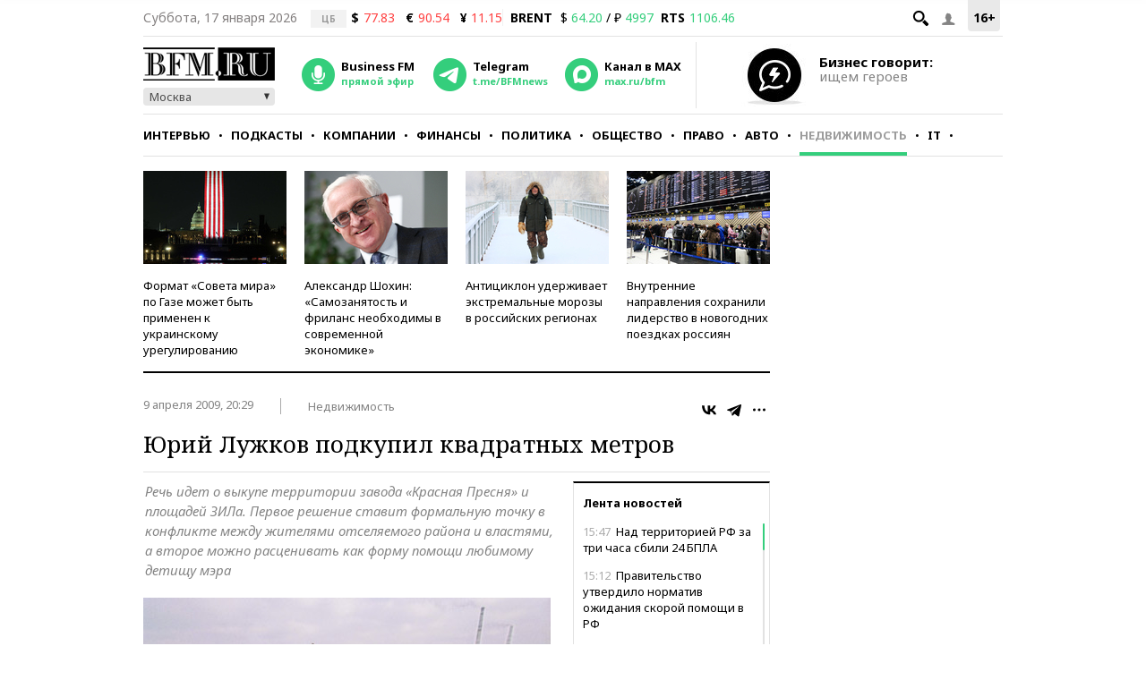

--- FILE ---
content_type: text/html; charset=UTF-8
request_url: https://www.bfm.ru/news/16853
body_size: 30507
content:
<!DOCTYPE html><html lang="ru" prefix="og: http://ogp.me/ns# article: http://ogp.me/ns/article#"><head><meta charset="utf-8"><meta name="medium" content="news"><meta name="author" content="BFM.ru"><meta name="referrer" content="always"><meta name="robots" content="index, follow"><meta name="viewport" content="width=device-width, initial-scale=1, maximum-scale=2, user-scalable=yes"><meta name="description" content="Речь идет о выкупе территории завода «Красная Пресня» и площадей ЗИЛа. Первое решение ставит формальную точку в конфликте между жителями отселяемого района и властями, а второе можно расценивать как форму помощи любимому детищу мэра"><meta name="google-site-verification" content="4fOmfabacULJQmTM8fdf-rqCgW46M88bQoBDThPcRFA"><link rel="stylesheet" type="text/css" href="https://s.bfm.ru/js/slick/slick.css?3318" /><link rel="stylesheet" type="text/css" href="https://s.bfm.ru/css/audioplayer.css?3318" /><link rel="stylesheet" type="text/css" href="https://s.bfm.ru/css/all.css?3318" /><link rel="stylesheet" type="text/css" href="https://s.bfm.ru/js/fancybox/jquery.fancybox.css?3318" /><link rel="stylesheet" type="text/css" href="https://s.bfm.ru/css/bfm_document.css?3318" />
<script type="text/javascript" src="https://s.bfm.ru/js/jquery-2.2.4.min.js?3318"></script>
<script type="text/javascript" src="/assets/89608f0a/jquery.yiiactiveform.js?3318"></script>
<title>Юрий Лужков подкупил квадратных метров</title><link rel="manifest" href="/manifest.json"><link rel="canonical" href="https://www.bfm.ru/news/16853"><link href="https://www.bfm.ru/amp/news/16853" rel="amphtml"><link rel="preconnect" href="https://cdn.bfm.ru" crossorigin><link rel="dns-prefetch" href="https://cdn.bfm.ru"><!-- Favicons --><link rel="apple-touch-icon" sizes="180x180" href="/apple-touch-icon.png"><link rel="icon" type="image/png" sizes="192x192" href="/android-chrome-192x192.png"><link rel="icon" type="image/png" sizes="32x32" href="/favicon-32x32.png"><link rel="icon" type="image/png" sizes="16x16" href="/favicon-16x16.png"><link rel="mask-icon" href="/safari-pinned-tab.svg" color="#242424"><link rel="shortcut icon" href="/favicon.ico"><meta name="mobile-web-app-capable" content="yes"><meta name="apple-mobile-web-app-title" content="BFM.ru"><meta name="application-name" content="BFM.ru"><meta name="msapplication-TileColor" content="#000000"><meta name="msapplication-TileImage" content="/mstile-144x144.png"><!-- Social Networks Meta --><meta property="fb:app_id" content="199485330096990"><meta property="og:site_name" content="BFM.ru - деловой портал"><meta property="og:title" content="Юрий Лужков подкупил квадратных метров" id="og_title"><meta property="og:description" content="Речь идет о выкупе территории завода «Красная Пресня» и площадей ЗИЛа. Первое решение ставит формальную точку в конфликте между жителями отселяемого района и властями, а второе можно расценивать как форму помощи любимому детищу мэра" id="og_description"><meta property="og:url" content="https://www.bfm.ru/news/16853" id="og_url"><meta property="og:type" content="article" id="og_type"><meta property="article:section" content="Недвижимость" id="article_section"><meta property="og:image" content="https://cdn.bfm.ru/news/photopreviewextralarge/2009/04/09/zil1.jpg" id="og_image"><meta property="og:image:width" content="700" id="og_image_width"><meta property="og:image:height" content="455" id="og_image_height"><!-- end Social Networks Meta --><!-- Json LD Organization --><script type="application/ld+json">{
    "@context": "https://schema.org/",
    "@type": "Organization",
    "name": "BFM.ru",
    "url": "https://bfm.ru/",
    "sameAs": [
        "https://vk.com/bfm",
        "https://t.me/BFMnews",
        "https://ok.ru/businessfm",
        "https://www.facebook.com/BusinessFM",
        "https://twitter.com/Radio_BFM",
        "https://www.youtube.com/c/BFM_Russia"
    ]
}</script><!-- end Json LD Organization --><!-- Json LD -->  <script type="application/ld+json">
            {
                "@context": "http://schema.org",
                "@type": "NewsArticle",
                "mainEntityOfPage": "https://www.bfm.ru/news/16853",
                "headline": "Юрий Лужков подкупил квадратных метров",
                "datePublished": "2009-04-09T20:29:00+04:00",
                "dateModified": "2009-04-09T20:29:00+04:00",
                "description": "Речь идет о выкупе территории завода «Красная Пресня» и площадей ЗИЛа. Первое решение ставит формальную точку в конфликте между жителями отселяемого района и властями, а второе можно расценивать как форму помощи любимому детищу мэра",
                "image": {
                    "@type": "ImageObject",
                    "representativeOfPage": "true",
                    "url": "https://cdn.bfm.ru/news/photopreviewextralarge/2009/04/09/zil1.jpg",
                    "width": "700",
                    "height": "455"
                },
                "author": {
                    "@type": "Organization",
                    "name": "BFM.ru"
                },
                "publisher": {
                    "@type": "Organization",
                    "name": "BFM.ru",
                    "logo": {
                        "@type": "ImageObject",
                        "url": "https://s.bfm.ru/images/logo_meta.png",
                        "width": 248,
                        "height": 60
                    }
                }
            }
            </script>  <!-- end Json LD --><!-- Twitter card --><meta name="twitter:card" content="summary"><meta name="twitter:site" content="@Radio_BFM"><meta name="twitter:title" content="Юрий Лужков подкупил квадратных метров"><meta name="twitter:description" content="Речь идет о выкупе территории завода «Красная Пресня» и площадей ЗИЛа. Первое решение ставит формальную точку в конфликте между жителями отселяемого района и властями, а второе можно расценивать как форму помощи любимому детищу мэра"><!-- end Twitter card --><link rel="image_src" href="https://cdn.bfm.ru/news/photopreviewextralarge/2009/04/09/zil1.jpg"><meta property="og:image" content="https://cdn.bfm.ru/news/photopreviewextralarge/2009/04/09/zil1.jpg" id="og_image"><meta name="twitter:image" content="https://cdn.bfm.ru/news/photopreviewextralarge/2009/04/09/zil1.jpg"><meta property="twitter:card" content="summary_large_image"><!-- AdFox --><script>window.yaContextCb = window.yaContextCb || []</script>  <script src="https://yandex.ru/ads/system/context.js" async></script>  <!-- Yandex Maps --><!-- Google Analytics -->
<script type="text/javascript">
    function ga(a1, a2, a3) {}
</script>
<!-- end Google Analytics --><!-- Google tag (gtag.js) -->
<script async src="https://www.googletagmanager.com/gtag/js?id=G-ZWM8XB4JEX"></script>
<script>  window.dataLayer = window.dataLayer || [];  function gtag(){dataLayer.push(arguments);}  gtag('js', new Date());  gtag('config', 'G-ZWM8XB4JEX');
</script><script>  /* Сбор статистики по пуш сообщениям */  let match = document.location.search.match(new RegExp(/\?push_message=(\d+)$/), 'gi');  if(match !== null && parseInt(match[1])) {  gtag('event', 'Пуш сообщение', {'url': document.location.pathname, 'push': match[1]});  }
</script><!-- SVK-Native Lenta Loader -->  <script async src="https://widget.sparrow.ru/js/embed.js"></script>  <!-- for vk.com ВК57639 --><!-- smi2 --><!-- 24smi smi24 -->  <script async src="https://jsn.24smi.net/smi.js"></script>  </head><body><div style="position:absolute; top:-4000px; left:-4000px;"><!-- Top.Mail.Ru counter -->  <script type="text/javascript">
        var _tmr = window._tmr || (window._tmr = []);
        _tmr.push({id: "1526459", type: "pageView", start: (new Date()).getTime()});
        (function (d, w, id) {
            if (d.getElementById(id)) return;
            var ts = d.createElement("script"); ts.async = true; ts.id = id;
            ts.src = "https://top-fwz1.mail.ru/js/code.js";
            var f = function () {var s = d.getElementsByTagName("script")[0]; s.parentNode.insertBefore(ts, s);};
            if (w.opera == "[object Opera]") { d.addEventListener("DOMContentLoaded", f, false); } else { f(); }
        })(document, window, "tmr-code");
    </script>  <noscript><div><img src="https://top-fwz1.mail.ru/counter?id=1526459;js=na" style="position:absolute;left:-9999px;" alt="Top.Mail.Ru"></div></noscript><!-- /Top.Mail.Ru counter --></div>  <script type="text/javascript">
        // параметр с рубрикой для Яндекс.Метрики
        window.yaParams = {rubric: "Недвижимость"};
    </script>  <div style="position:absolute; top:-4000px; left:-4000px;"><!-- begin of Top100 code --><div id="top100counter"></div>  <script type="text/javascript">
        var _top100q = _top100q || [];

        _top100q.push(["setAccount", "1527808"]);
        _top100q.push(["trackPageviewByLogo", document.getElementById("top100counter")]);

        (function(){
            var top100 = document.createElement("script");
            top100.type = "text/javascript";
            top100.async = true;
            top100.src = ("https:" == document.location.protocol ? "https:" : "http:") + "//st.top100.ru/top100/top100.js";
            var s = document.getElementsByTagName("script")[0];
            s.parentNode.insertBefore(top100, s);
        })();

        function ramblerTop100Counter() {
            _top100q.push(["trackPageviewByLogo", document.getElementById("top100counter")]);
        }
    </script>
</div><!-- Yandex.Metrika counter -->
<script type="text/javascript" >
    (function(m,e,t,r,i,k,a){m[i]=m[i]||function(){(m[i].a=m[i].a||[]).push(arguments)};
        m[i].l=1*new Date();
        for (var j = 0; j < document.scripts.length; j++) {if (document.scripts[j].src === r) { return; }}
        k=e.createElement(t),a=e.getElementsByTagName(t)[0],k.async=1,k.src=r,a.parentNode.insertBefore(k,a)})
    (window, document, "script", "https://mc.yandex.ru/metrika/tag.js", "ym");

    ym(141540, "init", {
        clickmap:true,
        trackLinks:true,
        accurateTrackBounce:true,
        trackHash:true
    });
</script>
<noscript><div><img src="https://mc.yandex.ru/watch/141540" style="position:absolute; left:-9999px;" alt="" /></div></noscript><!-- /Yandex.Metrika counter --><!-- tns-counter.ru -->
<script type="text/javascript">
    function tnsCounter() {
        (function (win, doc, cb) {
            (win[cb] = win[cb] || []).push(function () {
                try {
                    tnsCounterXXXXXX = new TNS.TnsCounter({
                        'account': 'bfm_ru',
                        'tmsec': 'bfm_total'
                    });
                } catch (e) {
                }
            });

            var tnsscript = doc.createElement('script');
            tnsscript.type = 'text/javascript';
            tnsscript.async = true;
            tnsscript.src = ('https:' == doc.location.protocol ? 'https:' : 'http:') +
                '//www.tns-counter.ru/tcounter.js';
            var s = doc.getElementsByTagName('script')[0];
            s.parentNode.insertBefore(tnsscript, s);
        })(window, this.document, 'tnscounter_callback');
    }
    tnsCounter();
</script>
<noscript><img src="//www.tns-counter.ru/V13a****bfm_ru/ru/UTF-8/tmsec=bfm_total/" width="0" height="0" alt=""></noscript><!--/ tns-counter.ru --><!--LiveInternet counter-->
<script type="text/javascript">
    function liveInternetCounter() {
        new Image().src = "//counter.yadro.ru/hit;bfm_ru?r"+
            escape(document.referrer)+((typeof(screen)=="undefined")?"":
            ";s"+screen.width+"*"+screen.height+"*"+(screen.colorDepth?
                screen.colorDepth:screen.pixelDepth))+";u"+escape(document.URL)+
            ";h"+escape(document.title.substring(0,150))+
            ";"+Math.random();
    }
    liveInternetCounter();
</script>
<!--/LiveInternet--><div id="fb-root"></div><!-- Боковое меню --><div class="fake-layout-mobile-menu"><div id="block_m-menu"><ul><li><a href="/news?type=news"  onclick="ga('send', 'event', 'Главное меню (сбоку)', 'Клик по рубрике', 'Новости');  gtag('event', 'Главное меню', {'click_on': 'Новости'});  ">Новости</a></li><li><a href="/special/strictly-the-point"  onclick="ga('send', 'event', 'Главное меню (сбоку)', 'Клик по рубрике', 'Интервью');  gtag('event', 'Главное меню', {'click_on': 'Интервью'});  ">Интервью</a></li><li><a href="/podcast"  onclick="ga('send', 'event', 'Главное меню (сбоку)', 'Клик по рубрике', 'Подкасты');  gtag('event', 'Главное меню', {'click_on': 'Подкасты'});  ">Подкасты</a></li><li><a href="/rubric/companies"  onclick="ga('send', 'event', 'Главное меню (сбоку)', 'Клик по рубрике', 'Компании');  gtag('event', 'Главное меню', {'click_on': 'Компании'});  ">Компании</a></li><li><a href="/rubric/finances"  onclick="ga('send', 'event', 'Главное меню (сбоку)', 'Клик по рубрике', 'Финансы');  gtag('event', 'Главное меню', {'click_on': 'Финансы'});  ">Финансы</a></li><li><a href="/rubric/politics"  onclick="ga('send', 'event', 'Главное меню (сбоку)', 'Клик по рубрике', 'Политика');  gtag('event', 'Главное меню', {'click_on': 'Политика'});  ">Политика</a></li><li><a href="/rubric/society"  onclick="ga('send', 'event', 'Главное меню (сбоку)', 'Клик по рубрике', 'Общество');  gtag('event', 'Главное меню', {'click_on': 'Общество'});  ">Общество</a></li><li><a href="/rubric/law"  onclick="ga('send', 'event', 'Главное меню (сбоку)', 'Клик по рубрике', 'Право');  gtag('event', 'Главное меню', {'click_on': 'Право'});  ">Право</a></li><li><a href="/rubric/auto_transport"  onclick="ga('send', 'event', 'Главное меню (сбоку)', 'Клик по рубрике', 'Авто');  gtag('event', 'Главное меню', {'click_on': 'Авто'});  ">Авто</a></li><li><a href="/rubric/realty"  onclick="ga('send', 'event', 'Главное меню (сбоку)', 'Клик по рубрике', 'Недвижимость');  gtag('event', 'Главное меню', {'click_on': 'Недвижимость'});  ">Недвижимость</a></li><li><a href="/rubric/IT_telecom_internet"  onclick="ga('send', 'event', 'Главное меню (сбоку)', 'Клик по рубрике', 'IT');  gtag('event', 'Главное меню', {'click_on': 'IT'});  ">IT</a></li><li><a href="/rubric/life_style"  onclick="ga('send', 'event', 'Главное меню (сбоку)', 'Клик по рубрике', 'Стиль');  gtag('event', 'Главное меню', {'click_on': 'Стиль'});  ">Стиль</a></li><li><a href="/quiz"  onclick="ga('send', 'event', 'Главное меню (сбоку)', 'Клик по рубрике', 'Тесты');  gtag('event', 'Главное меню', {'click_on': 'Тесты'});  ">Тесты</a></li></ul></div></div><!-- end Боковое меню --><!--AdFox START--><!--Тип баннера: верхняя перетяжка--><!--Расположение: <верх страницы>--><div id="bn3_991986485" class="bn3_desktop"></div><script>  window.yaContextCb.push(()=> {  Ya.adfoxCode.createAdaptive({  ownerId: 265431,  containerId: 'bn3_991986485',  params: {  pp: 'g',  ps: 'craw',  p2: 'fuws'  },  onRender: function () {  $(window).trigger('scroll');  }  }, ['desktop'], {  tabletWidth: 999,  phoneWidth: 767,  isAutoReloads: false  })  })  </script><div id="bn3_292129382"></div><script>  window.yaContextCb.push(()=> {  Ya.adfoxCode.createAdaptive({  ownerId: 265431,  containerId: 'bn3_292129382',  params: {  pp: 'g',  ps: 'craw',  p2: 'fvdy'  },  onRender: function () {  $(window).trigger('scroll');  }  }, ['tablet'], {  tabletWidth: 999,  phoneWidth: 767,  isAutoReloads: false  })  })  </script><div id="bn3_609085045"></div><script>  window.yaContextCb.push(()=> {  Ya.adfoxCode.createAdaptive({  ownerId: 265431,  containerId: 'bn3_609085045',  params: {  pp: 'g',  ps: 'craw',  p2: 'fvdz'  },  onRender: function () {  $(window).trigger('scroll');  }  }, ['phone'], {  tabletWidth: 999,  phoneWidth: 767,  isAutoReloads: false  })  })  </script><!--AdFox START--><!--Тип баннера: Rich Media--><!--Расположение: <верх страницы>--><div id="popup_rich_media"></div><script>  window.yaContextCb.push(()=> {  Ya.adfoxCode.createAdaptive({  ownerId: 265431,  containerId: 'popup_rich_media',  params: {  pp: 'g',  ps: 'craw',  p2: 'p'  }  }, ['phone'], {  tabletWidth: 999,  phoneWidth: 767,  isAutoReloads: false  })  })  </script><!--AdFox START--><!--Тип баннера: CatFish--><!--Расположение: <верх страницы>--><div id="adfox_15215405790789919"></div><script>  window.yaContextCb.push(()=> {  Ya.adfoxCode.createAdaptive({  ownerId: 265431,  containerId: 'adfox_15215405790789919',  params: {  pp: 'g',  ps: 'craw',  p2: 'fuxf'  }  }, ['desktop', 'tablet', 'phone'], {  tabletWidth: 999,  phoneWidth: 767,  isAutoReloads: false  })  })  </script><!--AdFox START--><!--Тип баннера: fullscreen--><div id="adfox_15214693227619039"></div><script>  window.yaContextCb.push(()=> {  Ya.adfoxCode.createAdaptive({  ownerId: 265431,  containerId: 'adfox_15214693227619039',  params: {  pp: 'g',  ps: 'craw',  p2: 'fuww'  }  }, ['desktop', 'tablet', 'phone'], {  tabletWidth: 999,  phoneWidth: 767,  isAutoReloads: false  })  })  </script><div id="wrapper"><!-- Хедер --><header class="header"><div class="header__line header__line--first"><!-- рейтинг 16+ --><div class="header__age_rating">16+</div><!-- Войти --><div class="header__login js-login-button"><span class="ico_login"></span></div><!-- Поиск --><div class="header__search_button"><a href="" class="ico-search"></a></div><!-- Дата --><div class="header__date">Суббота, 17 января 2026</div><!-- Котировки акций --><div class="currency"><div class="currency_carousel"><div class="currency_slide_item"><span class="cs__source">ЦБ</span><span class="cs__name">$</span><span class="cs__price cs__price--bad">77.83</span><span class="cs__name cs__name--offset">&euro;</span><span class="cs__price cs__price--bad">90.54</span><span class="cs__name cs__name--offset">&#165;</span><span class="cs__price cs__price--bad">11.15</span></div></div></div><div class="currency"><ul><li class="currency__item"><span class="currency__delimiter"></span></li><li class="currency__item"><span class="currency__name">BRENT</span>  $ <span class="currency__price cs__price--good">64.20</span>  / &#8381; <span class="currency__price cs__price--good">4997</span></li><li class="currency__item"><span class="currency__name">RTS</span><span class="currency__price cs__price--good">1106.46</span></li></ul></div><!-- Блок поиска --><section id="search" class="search-bar"><div class="js-search"><div class="container"><form id="yw0" action="/search" method="GET"><input name="SearchPageForm[query]" id="SearchPageForm_query" type="text" /><button type="submit" class="search-but" name="yt0"></button><span class="cancel"></span></form></div></div></section><!-- end Блок поиска --></div><div class="header__line header__line--second"><div class="header__header"><!-- Логотип --><div class="header__logo"><a href="https://www.bfm.ru/"><img src="https://s.bfm.ru/images/main_logo.png"  alt="Новости России и мира за сегодня - BFM.RU"  title="Новости России и мира за сегодня - BFM.RU"  width="147" height="37"  /></a><!-- Выбор горола --><div class="bfm_city"><div class="bfm_city__active" id="sel">Москва</div><div class="bfm_city__drop" id="bfm_city-drop"><button class="bfm_city__item" data-key="msk">Москва</button><button class="bfm_city__item" data-key="spb">Санкт-Петербург</button><button class="bfm_city__item" data-key="brn">Барнаул</button><button class="bfm_city__item" data-key="ekb">Екатеринбург</button><button class="bfm_city__item" data-key="kzn">Казань</button><button class="bfm_city__item" data-key="klg">Калининград</button><button class="bfm_city__item" data-key="kem">Кемерово</button><button class="bfm_city__item" data-key="kdr">Краснодар</button><button class="bfm_city__item" data-key="kry">Красноярск</button><button class="bfm_city__item" data-key="nnv">Нижний Новгород</button><button class="bfm_city__item" data-key="nsk">Новосибирск</button><button class="bfm_city__item" data-key="sam">Самара</button><button class="bfm_city__item" data-key="ufa">Уфа</button><button class="bfm_city__item" data-key="chl">Челябинск</button></div></div></div><!-- Радио --><div class="radio"><audio id="bfm-audio-mobile" preload="none"></audio><a class="bfm-radio-popup" href="https://www.bfm.ru/broadcasting/player" target="_blank" alt="Радио Business FM"><span class="radio__icon"></span><span class="radio__title">Business FM</span><span class="radio__description">прямой эфир</span></a></div><!-- Telegram --><div class="telegram"><a id="telegram_button" href="https://t.me/BFMnews" target="_blank" alt="Telegram-канал Business FM"><span class="telegram__icon"></span><span class="telegram__title">Telegram</span><span class="telegram__description">t.me/BFMnews</span></a></div><!-- Max --><div class="max"><a id="max_button" href="https://max.ru/bfm" target="_blank" alt="Max-канал Business FM"><span class="max__icon"></span><span class="max__title">Канал в MAX</span><span class="max__description">max.ru/bfm</span></a></div><div class="vertical_line"></div></div><div class="header__banner_top"><!--AdFox START--><!--Тип баннера: tgb 120x70+text--><!--Расположение: <верх страницы>--><div id="bn124_196893850"></div><div class="header__banner"><div class="header__banner__image"><a href="/page/feedback"><img src="https://s.bfm.ru/images/main/optimize.jpg" height="100%" alt="" border="0"></a></div><div><a href="/page/feedback"><span class="header__banner__title">Бизнес говорит:</span><span class="header__banner__text">ищем героев</span></a></div></div><script>  window.yaContextCb.push(()=> {  Ya.adfoxCode.createAdaptive({  ownerId: 265431,  containerId: 'bn124_196893850',  params: {  pp: 'g',  ps: 'craw',  p2: 'fvzb'  },  onRender: function () {  console.log('onRender');  $('.adfox_banner_320.adfoxOnRender320 ').removeClass('adfoxOnStub320');  }  }, ["desktop","tablet"], {  tabletWidth: 999,  phoneWidth: 767,  isAutoReloads: false  })  })
</script></div></div><div class="header__line header__line--third"><nav id="nav-basic" class="navigation"><div class="navigation__list_wrap"><ul class="navigation__list"><li class="navigation__item"><a  class="navigation__link "  href="/news?type=news"  onclick="ga('send', 'event', 'Главное меню', 'Клик по рубрике', 'Новости');  gtag('event', 'Главное меню', {'click_on': 'Новости'});">Новости</a></li><li class="navigation__item"><a  class="navigation__link "  href="/special/strictly-the-point"  onclick="ga('send', 'event', 'Главное меню', 'Клик по рубрике', 'Интервью');  gtag('event', 'Главное меню', {'click_on': 'Интервью'});">Интервью</a></li><li class="navigation__item"><a  class="navigation__link "  href="/podcast"  onclick="ga('send', 'event', 'Главное меню', 'Клик по рубрике', 'Подкасты');  gtag('event', 'Главное меню', {'click_on': 'Подкасты'});">Подкасты</a></li><li class="navigation__item"><a  class="navigation__link "  href="/rubric/companies"  onclick="ga('send', 'event', 'Главное меню', 'Клик по рубрике', 'Компании');  gtag('event', 'Главное меню', {'click_on': 'Компании'});">Компании</a></li><li class="navigation__item"><a  class="navigation__link "  href="/rubric/finances"  onclick="ga('send', 'event', 'Главное меню', 'Клик по рубрике', 'Финансы');  gtag('event', 'Главное меню', {'click_on': 'Финансы'});">Финансы</a></li><li class="navigation__item"><a  class="navigation__link "  href="/rubric/politics"  onclick="ga('send', 'event', 'Главное меню', 'Клик по рубрике', 'Политика');  gtag('event', 'Главное меню', {'click_on': 'Политика'});">Политика</a></li><li class="navigation__item"><a  class="navigation__link "  href="/rubric/society"  onclick="ga('send', 'event', 'Главное меню', 'Клик по рубрике', 'Общество');  gtag('event', 'Главное меню', {'click_on': 'Общество'});">Общество</a></li><li class="navigation__item"><a  class="navigation__link "  href="/rubric/law"  onclick="ga('send', 'event', 'Главное меню', 'Клик по рубрике', 'Право');  gtag('event', 'Главное меню', {'click_on': 'Право'});">Право</a></li><li class="navigation__item"><a  class="navigation__link "  href="/rubric/auto_transport"  onclick="ga('send', 'event', 'Главное меню', 'Клик по рубрике', 'Авто');  gtag('event', 'Главное меню', {'click_on': 'Авто'});">Авто</a></li><li class="navigation__item"><a  class="navigation__link navigation__link--current"  href="/rubric/realty"  onclick="ga('send', 'event', 'Главное меню', 'Клик по рубрике', 'Недвижимость');  gtag('event', 'Главное меню', {'click_on': 'Недвижимость'});">Недвижимость</a></li><li class="navigation__item"><a  class="navigation__link "  href="/rubric/IT_telecom_internet"  onclick="ga('send', 'event', 'Главное меню', 'Клик по рубрике', 'IT');  gtag('event', 'Главное меню', {'click_on': 'IT'});">IT</a></li><li class="navigation__item"><a  class="navigation__link "  href="/rubric/life_style"  onclick="ga('send', 'event', 'Главное меню', 'Клик по рубрике', 'Стиль');  gtag('event', 'Главное меню', {'click_on': 'Стиль'});">Стиль</a></li><li class="navigation__item"><a  class="navigation__link "  href="/quiz"  onclick="ga('send', 'event', 'Главное меню', 'Клик по рубрике', 'Тесты');  gtag('event', 'Главное меню', {'click_on': 'Тесты'});">Тесты</a></li></ul></div><div class="navigation__hidden_wrap"><span class="navigation__button_wrap"><span class="navigation__button"></span></span><div class="navigation__hidden"><ul><li class="navigation__hidden__item"><a  class="navigation__hidden__link "  href="/news?type=news"  onclick="ga('send', 'event', 'Главное меню', 'Клик по рубрике', 'Новости');  gtag('event', 'Главное меню', {'click_on': 'Новости'});">Новости</a></li><li class="navigation__hidden__item"><a  class="navigation__hidden__link "  href="/special/strictly-the-point"  onclick="ga('send', 'event', 'Главное меню', 'Клик по рубрике', 'Интервью');  gtag('event', 'Главное меню', {'click_on': 'Интервью'});">Интервью</a></li><li class="navigation__hidden__item"><a  class="navigation__hidden__link "  href="/podcast"  onclick="ga('send', 'event', 'Главное меню', 'Клик по рубрике', 'Подкасты');  gtag('event', 'Главное меню', {'click_on': 'Подкасты'});">Подкасты</a></li><li class="navigation__hidden__item"><a  class="navigation__hidden__link "  href="/rubric/companies"  onclick="ga('send', 'event', 'Главное меню', 'Клик по рубрике', 'Компании');  gtag('event', 'Главное меню', {'click_on': 'Компании'});">Компании</a></li><li class="navigation__hidden__item"><a  class="navigation__hidden__link "  href="/rubric/finances"  onclick="ga('send', 'event', 'Главное меню', 'Клик по рубрике', 'Финансы');  gtag('event', 'Главное меню', {'click_on': 'Финансы'});">Финансы</a></li><li class="navigation__hidden__item"><a  class="navigation__hidden__link "  href="/rubric/politics"  onclick="ga('send', 'event', 'Главное меню', 'Клик по рубрике', 'Политика');  gtag('event', 'Главное меню', {'click_on': 'Политика'});">Политика</a></li><li class="navigation__hidden__item"><a  class="navigation__hidden__link "  href="/rubric/society"  onclick="ga('send', 'event', 'Главное меню', 'Клик по рубрике', 'Общество');  gtag('event', 'Главное меню', {'click_on': 'Общество'});">Общество</a></li><li class="navigation__hidden__item"><a  class="navigation__hidden__link "  href="/rubric/law"  onclick="ga('send', 'event', 'Главное меню', 'Клик по рубрике', 'Право');  gtag('event', 'Главное меню', {'click_on': 'Право'});">Право</a></li><li class="navigation__hidden__item"><a  class="navigation__hidden__link "  href="/rubric/auto_transport"  onclick="ga('send', 'event', 'Главное меню', 'Клик по рубрике', 'Авто');  gtag('event', 'Главное меню', {'click_on': 'Авто'});">Авто</a></li><li class="navigation__hidden__item"><a  class="navigation__hidden__link navigation__hidden__link--current"  href="/rubric/realty"  onclick="ga('send', 'event', 'Главное меню', 'Клик по рубрике', 'Недвижимость');  gtag('event', 'Главное меню', {'click_on': 'Недвижимость'});">Недвижимость</a></li><li class="navigation__hidden__item"><a  class="navigation__hidden__link "  href="/rubric/IT_telecom_internet"  onclick="ga('send', 'event', 'Главное меню', 'Клик по рубрике', 'IT');  gtag('event', 'Главное меню', {'click_on': 'IT'});">IT</a></li><li class="navigation__hidden__item"><a  class="navigation__hidden__link "  href="/rubric/life_style"  onclick="ga('send', 'event', 'Главное меню', 'Клик по рубрике', 'Стиль');  gtag('event', 'Главное меню', {'click_on': 'Стиль'});">Стиль</a></li><li class="navigation__hidden__item"><a  class="navigation__hidden__link "  href="/quiz"  onclick="ga('send', 'event', 'Главное меню', 'Клик по рубрике', 'Тесты');  gtag('event', 'Главное меню', {'click_on': 'Тесты'});">Тесты</a></li></ul></div></div></nav><!-- Прикрепленное меню --><div id="nav-attached"><div class="nav-container"><a href="https://www.bfm.ru/"><span class="logo-bfm"></span></a><a class="bfm-radio-popup" href="/broadcasting/player" target="_blank"><span class="logo-radio"></span></a><div class="nav-attached__list_wrap"><ul><li><a class=""  href="/news?type=news"  onclick="ga('send', 'event', 'Главное меню', 'Клик по рубрике', 'Новости');  gtag('event', 'Главное меню', {'click_on': 'Новости'});">  Новости  </a></li><li><a class=""  href="/special/strictly-the-point"  onclick="ga('send', 'event', 'Главное меню', 'Клик по рубрике', 'Интервью');  gtag('event', 'Главное меню', {'click_on': 'Интервью'});">  Интервью  </a></li><li><a class=""  href="/podcast"  onclick="ga('send', 'event', 'Главное меню', 'Клик по рубрике', 'Подкасты');  gtag('event', 'Главное меню', {'click_on': 'Подкасты'});">  Подкасты  </a></li><li><a class=""  href="/rubric/companies"  onclick="ga('send', 'event', 'Главное меню', 'Клик по рубрике', 'Компании');  gtag('event', 'Главное меню', {'click_on': 'Компании'});">  Компании  </a></li><li><a class=""  href="/rubric/finances"  onclick="ga('send', 'event', 'Главное меню', 'Клик по рубрике', 'Финансы');  gtag('event', 'Главное меню', {'click_on': 'Финансы'});">  Финансы  </a></li><li><a class=""  href="/rubric/politics"  onclick="ga('send', 'event', 'Главное меню', 'Клик по рубрике', 'Политика');  gtag('event', 'Главное меню', {'click_on': 'Политика'});">  Политика  </a></li><li><a class=""  href="/rubric/society"  onclick="ga('send', 'event', 'Главное меню', 'Клик по рубрике', 'Общество');  gtag('event', 'Главное меню', {'click_on': 'Общество'});">  Общество  </a></li><li><a class=""  href="/rubric/law"  onclick="ga('send', 'event', 'Главное меню', 'Клик по рубрике', 'Право');  gtag('event', 'Главное меню', {'click_on': 'Право'});">  Право  </a></li><li><a class=""  href="/rubric/auto_transport"  onclick="ga('send', 'event', 'Главное меню', 'Клик по рубрике', 'Авто');  gtag('event', 'Главное меню', {'click_on': 'Авто'});">  Авто  </a></li><li><a class="current"  href="/rubric/realty"  onclick="ga('send', 'event', 'Главное меню', 'Клик по рубрике', 'Недвижимость');  gtag('event', 'Главное меню', {'click_on': 'Недвижимость'});">  Недвижимость  </a></li><li><a class=""  href="/rubric/IT_telecom_internet"  onclick="ga('send', 'event', 'Главное меню', 'Клик по рубрике', 'IT');  gtag('event', 'Главное меню', {'click_on': 'IT'});">  IT  </a></li><li><a class=""  href="/rubric/life_style"  onclick="ga('send', 'event', 'Главное меню', 'Клик по рубрике', 'Стиль');  gtag('event', 'Главное меню', {'click_on': 'Стиль'});">  Стиль  </a></li><li><a class=""  href="/quiz"  onclick="ga('send', 'event', 'Главное меню', 'Клик по рубрике', 'Тесты');  gtag('event', 'Главное меню', {'click_on': 'Тесты'});">  Тесты  </a></li></ul></div><div class="nav-attached-hidden"><div class="nav-attached-but-wrap"><div class="nav-attached-but"></div></div><div class="nav-attached-items"><ul><li><a class=""  href="/news?type=news"  onclick="ga('send', 'event', 'Главное меню', 'Клик по рубрике', 'Новости');  gtag('event', 'Главное меню', {'click_on': 'Новости'});">  Новости  </a></li><li><a class=""  href="/special/strictly-the-point"  onclick="ga('send', 'event', 'Главное меню', 'Клик по рубрике', 'Интервью');  gtag('event', 'Главное меню', {'click_on': 'Интервью'});">  Интервью  </a></li><li><a class=""  href="/podcast"  onclick="ga('send', 'event', 'Главное меню', 'Клик по рубрике', 'Подкасты');  gtag('event', 'Главное меню', {'click_on': 'Подкасты'});">  Подкасты  </a></li><li><a class=""  href="/rubric/companies"  onclick="ga('send', 'event', 'Главное меню', 'Клик по рубрике', 'Компании');  gtag('event', 'Главное меню', {'click_on': 'Компании'});">  Компании  </a></li><li><a class=""  href="/rubric/finances"  onclick="ga('send', 'event', 'Главное меню', 'Клик по рубрике', 'Финансы');  gtag('event', 'Главное меню', {'click_on': 'Финансы'});">  Финансы  </a></li><li><a class=""  href="/rubric/politics"  onclick="ga('send', 'event', 'Главное меню', 'Клик по рубрике', 'Политика');  gtag('event', 'Главное меню', {'click_on': 'Политика'});">  Политика  </a></li><li><a class=""  href="/rubric/society"  onclick="ga('send', 'event', 'Главное меню', 'Клик по рубрике', 'Общество');  gtag('event', 'Главное меню', {'click_on': 'Общество'});">  Общество  </a></li><li><a class=""  href="/rubric/law"  onclick="ga('send', 'event', 'Главное меню', 'Клик по рубрике', 'Право');  gtag('event', 'Главное меню', {'click_on': 'Право'});">  Право  </a></li><li><a class=""  href="/rubric/auto_transport"  onclick="ga('send', 'event', 'Главное меню', 'Клик по рубрике', 'Авто');  gtag('event', 'Главное меню', {'click_on': 'Авто'});">  Авто  </a></li><li><a class="current"  href="/rubric/realty"  onclick="ga('send', 'event', 'Главное меню', 'Клик по рубрике', 'Недвижимость');  gtag('event', 'Главное меню', {'click_on': 'Недвижимость'});">  Недвижимость  </a></li><li><a class=""  href="/rubric/IT_telecom_internet"  onclick="ga('send', 'event', 'Главное меню', 'Клик по рубрике', 'IT');  gtag('event', 'Главное меню', {'click_on': 'IT'});">  IT  </a></li><li><a class=""  href="/rubric/life_style"  onclick="ga('send', 'event', 'Главное меню', 'Клик по рубрике', 'Стиль');  gtag('event', 'Главное меню', {'click_on': 'Стиль'});">  Стиль  </a></li><li><a class=""  href="/quiz"  onclick="ga('send', 'event', 'Главное меню', 'Клик по рубрике', 'Тесты');  gtag('event', 'Главное меню', {'click_on': 'Тесты'});">  Тесты  </a></li></ul></div></div></div></div><!-- end Прикрепленное меню --></div><div class="header__line header__line--mobile"><!-- Кнопка мобильного меню --><div class="m-menu"><span class="text-menu">Меню</span><span class="ico-menu"></span></div><!-- Поиск --><div class="header__search_button"><a href="" class="ico-search"></a></div><!-- Telegram --><div class="telegram_mobile_wrap"><div class="telegram_mobile"><a id="telegram_button" href="https://t.me/BFMnews" target="_blank" alt="Telegram"><span class="telegram__icon"></span><span class="telegram__title">Telegram</span><span class="telegram__description">t.me/BFMnews</span></a></div></div><!-- Войти --><div class="header__login js-login-button"><span class="ico_login js-login-button"></span></div></div><div id="popup-form" class="popup-form"><div class="login-form block-account"><div class="head"><h2>Вход</h2><a class="switch" href="#">Регистрация</a></div><form class="form-body" autocomplete="off" id="auth-form6780" action="/login" method="post"><p><label>Эл. почта</label><input type="text" name="LoginForm[login]" id="LoginForm_login" /></p><p><label>Пароль</label><input name="LoginForm[password]" id="LoginForm_password" type="password" /></p><div class="msg"><div id="auth-form6780_es_" class="errorSummary" style="display:none"><p>Необходимо исправить следующие ошибки:</p><ul><li>dummy</li></ul></div></div><button class="green" type="submit" name="yt1">Войти</button><a href="#" class="forgot-pass js-forgot-msg">Напомнить пароль</a></form></div><div class="registration-form block-account"><div class="head"><h2>Регистрация</h2><a class="switch" href="#">Войти</a></div><form class="form-body" autocomplete="off" id="reg-form6780" action="/auth/register" method="post"><p><label>Имя</label><input name="RegistrationForm[name_first]" id="RegistrationForm_name_first" type="text" /></p><p><label>Эл. почта</label><input type="email" name="RegistrationForm[login]" id="RegistrationForm_login" maxlength="50" /></p><p><label>Пароль</label><input name="RegistrationForm[password]" id="RegistrationForm_password" type="password" maxlength="32" /></p><p><label>Код.слово</label><input name="RegistrationForm[promoCod]" id="RegistrationForm_promoCod" type="text" value="" /></p><div class="rules"><input id="ytRegistrationForm_agreeWithRules" type="hidden" value="0" name="RegistrationForm[agreeWithRules]" /><input class="js-rules-checkbox" name="RegistrationForm[agreeWithRules]" id="RegistrationForm_agreeWithRules" value="1" type="checkbox" /><label for="news"><span class="pseudo-checkbox"></span><span class="label-text">Я принимаю <a href="https://www.bfm.ru/page/rules" target="_blank">правила портала</a></span></label></div><div class="msg"><div id="reg-form6780_es_" class="errorSummary" style="display:none"><p>Необходимо исправить следующие ошибки:</p><ul><li>dummy</li></ul></div></div><button class="green" type="submit" name="yt2">Зарегистрироваться</button></form></div><div class="registr-msg block-account"><div class="head"><h2>Регистрация</h2></div><form class="form-body"><p>Поздравляем, ваша регистрация успешно пройдена!</p><p>На ваш почтовый адрес было отправлено письмо с подтверждением.</p><p>Пройдите по ссылке в письме для завершения регистрации.</p><button class="green">Продолжить</button></form></div><div class="forgot-form block-account"><div class="head"><h2>Восстановление пароля</h2></div><form class="form-body" autocomplete="off" id="restore-form6780" action="/user/restore" method="post"><p>Чтобы восстановить пароль укажите вашу электронную почту, использованную при регистрации. Вам будет отправлена ссылка, перейдя по которой, вы сможете ввести новый пароль.</p><p><label>Эл. почта</label><input type="email" name="RestoreForm[login]" id="RestoreForm_login" maxlength="128" /></p><span class="msg"><div id="restore-form6780_es_" class="errorSummary" style="display:none"><p>Необходимо исправить следующие ошибки:</p><ul><li>dummy</li></ul></div></span><button class="send-password green" type="submit" name="yt3">Выслать пароль</button></form></div><div class="already-sent-msg block-account"><div class="head"><h2>Восстановление пароля</h2></div><form class="form-body"><p>На вашу электронную почту отправлено письмо. Следуйте инструкциям, указанным в письме.</p><button class="green">Продолжить</button></form></div>  <script type="text/javascript">
	/* валидация формы входа */
    function authAfterValidate(form,data,hasError)
    {
        if (!data || $.isEmptyObject(data) || !data.status) {
            $('.msg', form).html("Произошла ошибка, попробуйте позже.");
            return false;
        }

        if (data.status == 'error') {
            $.each(data.messages, function(i, item){
                $('.msg', form).append(item);
            });
        } else if (data.status == 'ok') {
            return true;
            // Пока редирект на себя
            // window.location.reload();
        }
        return false;
    }
    function authBeforeValidate(form) {
        var login = $.trim(form.context[0].value);
        var pass = $.trim(form.context[1].value);
        $(".msg", form).html("");
        if (login.length == 0 || pass.length == 0) {
            // добавляем сообщение об ошибке
            var error ='Необходимо заполнить все поля';
            $(".msg", form).append(error);
            return false;
        }
        return true;
    }

    /* валидация формы регистрации */
    function regBeforeValidate(form) {
        var name = $.trim(form.context[0].value);
        var login = $.trim(form.context[1].value);
        var pass = $.trim(form.context[2].value);
        $(".msg", form).html("");
        // если обязательные поля не заполнены
        if (name.length == 0 || login.length == 0 || pass.length == 0) {
            // скрываем другие сообщения об ошибках
            var error ='Необходимо заполнить все поля';
            $(".msg", form).html(error);
            return false;
        }
        else return true;
    }
    function regAfterValidate(form,data,hasError) {
        if (!data || $.isEmptyObject(data) || !data.status) {
            $(".msg", form).html("Произошла ошибка, попробуйте позже.");
            return false;
        }

        if (data.status == 'error') {
            $.each(data.messages, function(i, item){
                $(".msg", form).append(item);
            });
        } 
        else if (data.status == 'ok') {
            // Пока редирект на себя
            $('.registration-form').hide();
            $('.registr-msg').show();
            $('.registr-msg button').click(function(){
                window.location.reload();
            });
        }
        return false;
    }

    /* скрыть/показать прелодер */
    var preloader_img = '<img src="/static/images/green_preloader.gif">';
    var button_text = 'Выслать пароль';
    function changeButton(content){
    	$('.send-password').html(content);
    }

    /* валидация формы восстановления пароля */
    function restoreBeforeValidate(form) {
        changeButton(preloader_img);
        var login = $.trim(form.context[0].value);
        $(".msg", form).empty();
        // если обязательные поля не заполнены
        if (login.length == 0) {
            // скрываем другие сообщения об ошибках
            var error ='Необходимо заполнить поле';
            $(".msg", form).html(error);
            changeButton(button_text);
            return false;
        }
        else return true;
    }
    function restoreAfterValidate(form,data,hasError) {
        if (!data || $.isEmptyObject(data) || !data.status) {
            $(".msg", form).html("Произошла ошибка, попробуйте позже.");
            changeButton(button_text);
            return false;
        }

        if (data.status == 'error') {
            $.each(data.messages, function(i, item){
                $(".msg", form).append(item);
                changeButton(button_text);
            });
        } else if (data.status == 'ok') {
        	changeButton(button_text);
            $('.forgot-form').hide();
            $('.already-sent-msg').show();
            $('.already-sent-msg button').click(function(){
            	window.location.reload();
            });
        }
        return false;
    }
</script>  </div><div class="wrapper-screen login-wrapper-screen" style="left: 0"></div></header><!-- end Хедер --><!-- Сайдбар --><div id="js-sidebar"></div><!-- end Сайдбар --><!-- Контентная область --><div class="main-container"><section class="main-themes anons-bloks no-mobile"><ul class="anons-bloks_small"><li><a href="/news/595436" class="anons-photo ga4-anons-photo" data-num="1"  onclick="ga('send', 'event', 'Главные темы', 'Клик по материалу', '1');  gtag('event', 'Главные темы', {'num': 1});  "><img data-src="https://cdn.bfm.ru/news/photopreviewsmall/2026/01/17/3_usa-dailylife.jpg" alt="Формат «Совета мира» по Газе может быть применен к украинскому урегулированию" width="160" height="104" src="[data-uri]"/></a><p><a href="/news/595436" class="ga4-anons-photo" data-num="1"  onclick="ga('send', 'event', 'Главные темы', 'Клик по материалу', '1');  gtag('event', 'Главные темы', {'num': 1});  ">Формат «Совета мира» по Газе может быть применен к украинскому урегулированию</a></p></li><li><a href="/news/595400" class="anons-photo ga4-anons-photo" data-num="2"  onclick="ga('send', 'event', 'Главные темы', 'Клик по материалу', '2');  gtag('event', 'Главные темы', {'num': 2});  "><img data-src="https://cdn.bfm.ru/news/photopreviewsmall/2026/01/16/tass_66771929_1.jpg" alt="Александр Шохин: «Самозанятость и фриланс необходимы в современной экономике»" width="160" height="104" src="[data-uri]"/></a><p><a href="/news/595400" class="ga4-anons-photo" data-num="2"  onclick="ga('send', 'event', 'Главные темы', 'Клик по материалу', '2');  gtag('event', 'Главные темы', {'num': 2});  ">Александр Шохин: «Самозанятость и фриланс необходимы в современной экономике»</a></p></li><li class="anons-top-li"><div class="anons-top-li-div"><!--AdFox START--><!--Тип баннера: tgb 160x104+text--><!--Расположение: <верх страницы>--><div id="bn68_570391033"></div>  <script async>
        window.yaContextCb.push(()=> {
            Ya.adfoxCode.createAdaptive({
                ownerId: 265431,
                containerId: 'bn68_570391033',
                params: {
                    pp: 'g',
                    ps: 'craw',
                    p2: 'hrrs'
                },
                onRender: function() {
                    var divRival2 = $('#js-topThemesBlockLast')[0];
                    if(typeof divRival2 !== "undefined") {
                        divRival2.innerHTML = $('#js-topThemesBlockPosition3')[0].innerHTML;
                    }
                },
                onError: function (error) {
                    $('#js-topThemesBlockPosition3').show();
                },
                onStub: function() {
                    $('#js-topThemesBlockPosition3').show();
                }
            }, ['desktop', 'tablet'], {
                tabletWidth: 999,
                phoneWidth: 767,
                isAutoReloads: false
            })
        })
    </script>  <div id="js-topThemesBlockPosition3" class="anons-top-li-div2"><a href="/news/595424" class="anons-photo ga4-anons-photo" data-num="3"  onclick="ga('send', 'event', 'Главные темы', 'Клик по материалу', '3');  gtag('event', 'Главные темы', {'num': 3});  "><img data-src="https://cdn.bfm.ru/news/photopreviewsmall/2026/01/17/tass_56968552_1.jpg" alt="Антициклон удерживает экстремальные морозы в российских регионах" width="160" height="104" src="[data-uri]"/></a><p><a href="/news/595424" class="ga4-anons-photo" data-num="3"  onclick="ga('send', 'event', 'Главные темы', 'Клик по материалу', '3');  gtag('event', 'Главные темы', {'num': 3});  ">Антициклон удерживает экстремальные морозы в российских регионах</a></p></div></div></li><li id="b-themes-day-last" class="anons-top-li"><div class="anons-top-li-div"><!--AdFox START--><!--Тип баннера: tgb 160x104+text--><!--Расположение: <верх страницы>--><div id="bn68_993672904"></div>  <script async>
        window.yaContextCb.push(()=> {
            Ya.adfoxCode.createAdaptive({
                ownerId: 265431,
                containerId: 'bn68_993672904',
                params: {
                    pp: 'g',
                    ps: 'craw',
                    p2: 'fvzd'
                },
                onRender: function() {
                    var divRival2 = $('#js-rival2')[0];
                    if(typeof divRival2 !== "undefined") {
                        divRival2.innerHTML = $('#js-topThemesBlockLast')[0].innerHTML;
                    }
                },
                onError: function (error) {
                    $('#js-topThemesBlockLast').show();
                },
                onStub: function() {
                    $('#js-topThemesBlockLast').show();
                }
            }, ['desktop', 'tablet'], {
                tabletWidth: 999,
                phoneWidth: 767,
                isAutoReloads: false
            })
        })
    </script>  <div id="js-topThemesBlockLast" class="anons-top-li-div2"><a href="/news/595432" class="anons-photo ga4-anons-photo" data-num="4"  onclick="ga('send', 'event', 'Главные темы', 'Клик по материалу', '4');  gtag('event', 'Главные темы', {'num': 4});  "><img data-src="https://cdn.bfm.ru/news/photopreviewsmall/2026/01/17/tass_87139595.jpg" alt="Внутренние направления сохранили лидерство в новогодних поездках россиян" width="160" height="104" src="[data-uri]"/></a><p><a href="/news/595432" class="ga4-anons-photo" data-num="4"  onclick="ga('send', 'event', 'Главные темы', 'Клик по материалу', '4');  gtag('event', 'Главные темы', {'num': 4});  ">Внутренние направления сохранили лидерство в новогодних поездках россиян</a></p></div></div></li></ul></section><!--AdFox START--><!--Тип баннера: 700x90--><!--Расположение: <верх страницы>--><div id="adfox_152147164752326171"></div><script>  window.yaContextCb.push(()=> {  Ya.adfoxCode.createAdaptive({  ownerId: 265431,  containerId: 'adfox_152147164752326171',  params: {  pp: 'g',  ps: 'craw',  p2: 'fuxd'  },  onRender: function (error) {  $('#adfox_152147164752326171').addClass('adriverBanner bn17');  }  }, ["desktop","tablet","phone"], {  tabletWidth: 999,  phoneWidth: 767,  isAutoReloads: false  })  })  </script><section class="special-news inner-news"><div class="container"><div class="share share-desktop share--top" xmlns="http://www.w3.org/1999/html"><div class="share__buttons"><div class="dzen_desktop"><a href="https://clck.ru/39szKb" onclick="gtag('event', 'Нажато_Дзен_подпишись');" target="_blank"><svg class="dzen_img" width="24" height="25" viewBox="0 0 24 25" fill="none" xmlns="http://www.w3.org/2000/svg"><path d="M0 11.9064C0 6.47583 0 3.76054 1.68706 2.07348C3.37413 0.386414 6.08942 0.386414 11.52 0.386414L12.48 0.386414C17.9106 0.386414 20.6259 0.386414 22.3129 2.07348C24 3.76054 24 6.47583 24 11.9064V12.8664C24 18.297 24 21.0123 22.3129 22.6993C20.6259 24.3864 17.9106 24.3864 12.48 24.3864H11.52C6.08942 24.3864 3.37413 24.3864 1.68706 22.6993C0 21.0123 0 18.297 0 12.8664L0 11.9064Z" fill="#202022"/><path fill-rule="evenodd" clip-rule="evenodd" d="M23.998 11.7564C19.1344 11.6964 16.4606 11.5744 14.6368 9.74841C12.8109 7.92441 12.6909 5.25241 12.6309 0.386414H11.3671C11.3071 5.25041 11.1851 7.92441 9.36122 9.74841C7.53737 11.5724 4.8636 11.6964 0 11.7564L0.0019998 13.0164C4.86559 13.0764 7.53937 13.1984 9.36322 15.0244C11.1871 16.8484 11.3091 19.5224 11.3691 24.3864H12.6329C12.6929 19.5224 12.8149 16.8484 14.6388 15.0244C16.4626 13.2004 19.1364 13.0764 24 13.0164L23.998 11.7564Z" fill="white"/></svg></a></div><div id="js-ma-social-1" class="ya-share2 share__buttons"></div></div><div class="g-clear"></div></div><div class="share share-mobile share--top"><span class="share-text">Поделиться</span><span class="share-icon"></span></div><span class="date">  9 апреля 2009, 20:29  <em class="tag_filter"><a href="/rubric/realty">Недвижимость</a></em></span><div id="inner-header"><h1 class="news-title">Юрий Лужков подкупил квадратных метров</h1></div><div id="inner-more" class="inner-page-news"><div id="accordion" class="accordion"><div class="accord-item"><h3>Лента новостей</h3><div class="accord-content visible"><div class="scrollbar-custom"><ul><li class="item"><a href="/news/595442"  onclick="ga('send', 'event', 'Лента Прямо сейчас на внутренней', 'Клик по материалу', '595442');  gtag('event', 'Лента новостей', {'position': 'на внутренней', 'id': 595442, 'click_on': 'новость'});  "><i class="time-news">15:47</i>  Над территорией РФ за три часа сбили 24 БПЛА  </a></li><li class="item"><a href="/news/595439"  onclick="ga('send', 'event', 'Лента Прямо сейчас на внутренней', 'Клик по материалу', '595439');  gtag('event', 'Лента новостей', {'position': 'на внутренней', 'id': 595439, 'click_on': 'новость'});  "><i class="time-news">15:12</i>  Правительство утвердило норматив ожидания скорой помощи в РФ  </a></li><li class="item"><a href="/news/595437"  onclick="ga('send', 'event', 'Лента Прямо сейчас на внутренней', 'Клик по материалу', '595437');  gtag('event', 'Лента новостей', {'position': 'на внутренней', 'id': 595437, 'click_on': 'новость'});  "><i class="time-news">14:40</i>  FT: США рассматривают «Совет мира» как потенциальную замену ООН  </a></li><li class="item"><a href="/news/595435"  onclick="ga('send', 'event', 'Лента Прямо сейчас на внутренней', 'Клик по материалу', '595435');  gtag('event', 'Лента новостей', {'position': 'на внутренней', 'id': 595435, 'click_on': 'новость'});  "><i class="time-news">14:08</i>  В Италии арестовали побывавшее в Новороссийске иностранное судно  </a></li><li class="item"><a href="/news/595426"  onclick="ga('send', 'event', 'Лента Прямо сейчас на внутренней', 'Клик по материалу', '595426');  gtag('event', 'Лента новостей', {'position': 'на внутренней', 'id': 595426, 'click_on': 'новость'});  "><i class="time-news">13:37</i>  В Москве простились с Игорем Золотовицким  </a></li><li class="item"><a href="/news/595427"  onclick="ga('send', 'event', 'Лента Прямо сейчас на внутренней', 'Клик по материалу', '595427');  gtag('event', 'Лента новостей', {'position': 'на внутренней', 'id': 595427, 'click_on': 'новость'});  "><i class="time-news">13:06</i>  Российские войска взяли Приволье в ДНР и Прилуки в Запорожской области  </a></li><li class="item"><a href="/news/595428"  onclick="ga('send', 'event', 'Лента Прямо сейчас на внутренней', 'Клик по материалу', '595428');  gtag('event', 'Лента новостей', {'position': 'на внутренней', 'id': 595428, 'click_on': 'новость'});  "><i class="time-news">12:35</i>  Скончался бывший митрополит Симферопольский и Крымский Лазарь  </a></li><li class="item"><a href="/news/595425"  onclick="ga('send', 'event', 'Лента Прямо сейчас на внутренней', 'Клик по материалу', '595425');  gtag('event', 'Лента новостей', {'position': 'на внутренней', 'id': 595425, 'click_on': 'новость'});  "><i class="time-news">12:21</i>  Минобороны Украины ввело систему бонусов за убийство российских военных  </a></li><li class="item"><a href="/news/595423"  onclick="ga('send', 'event', 'Лента Прямо сейчас на внутренней', 'Клик по материалу', '595423');  gtag('event', 'Лента новостей', {'position': 'на внутренней', 'id': 595423, 'click_on': 'новость'});  "><i class="time-news">11:53</i>  Суд в Армении вернул Cамвела Карапетяна из СИЗО под домашний арест  </a></li><li class="item"><a href="/news/595420"  onclick="ga('send', 'event', 'Лента Прямо сейчас на внутренней', 'Клик по материалу', '595420');  gtag('event', 'Лента новостей', {'position': 'на внутренней', 'id': 595420, 'click_on': 'новость'});  "><i class="time-news">11:23</i>  Истребители НАТО проследили за полетом российского Бе-200 над Балтикой  </a></li><li class="item"><a href="/news/595422"  onclick="ga('send', 'event', 'Лента Прямо сейчас на внутренней', 'Клик по материалу', '595422');  gtag('event', 'Лента новостей', {'position': 'на внутренней', 'id': 595422, 'click_on': 'новость'});  "><i class="time-news">10:51</i>  Макрон пришел на совещание в Елисейском дворце в солнцезащитных очках  </a></li><li class="item"><a href="/news/595421"  onclick="ga('send', 'event', 'Лента Прямо сейчас на внутренней', 'Клик по материалу', '595421');  gtag('event', 'Лента новостей', {'position': 'на внутренней', 'id': 595421, 'click_on': 'новость'});  "><i class="time-news">10:50</i>  В Новосибирской области задерживаются поезда из-за неисправности опоры сети  </a></li><li class="item"><a href="/news/595419"  onclick="ga('send', 'event', 'Лента Прямо сейчас на внутренней', 'Клик по материалу', '595419');  gtag('event', 'Лента новостей', {'position': 'на внутренней', 'id': 595419, 'click_on': 'новость'});  "><i class="time-news">10:18</i>  США перебросят на базы вблизи Ирана истребители и системы ПРО  </a></li><li class="item"><a href="/news/595418"  onclick="ga('send', 'event', 'Лента Прямо сейчас на внутренней', 'Клик по материалу', '595418');  gtag('event', 'Лента новостей', {'position': 'на внутренней', 'id': 595418, 'click_on': 'новость'});  "><i class="time-news">09:51</i>  Синоптики предупредили о 50-градусных морозах на Урале и в Сибири  </a></li><li class="item"><a href="/news/595417"  onclick="ga('send', 'event', 'Лента Прямо сейчас на внутренней', 'Клик по материалу', '595417');  gtag('event', 'Лента новостей', {'position': 'на внутренней', 'id': 595417, 'click_on': 'новость'});  "><i class="time-news">09:32</i>  ПВО за ночь сбила 99 беспилотников над регионами России  </a></li><li class="item"><a href="/news/595363"  onclick="ga('send', 'event', 'Лента Прямо сейчас на внутренней', 'Клик по материалу', '595363');  gtag('event', 'Лента новостей', {'position': 'на внутренней', 'id': 595363, 'click_on': 'новость'});  "><i class="time-news">08:30</i>  Число посетивших Грузию туристов из России в 2025 году выросло на 13%  </a></li><li class="item"><a href="/news/595361"  onclick="ga('send', 'event', 'Лента Прямо сейчас на внутренней', 'Клик по материалу', '595361');  gtag('event', 'Лента новостей', {'position': 'на внутренней', 'id': 595361, 'click_on': 'новость'});  "><i class="time-news">07:30</i>  На Камчатке спасли подростка после прыжка в сугроб с торгового центра  </a></li><li class="item"><a href="/news/595357"  onclick="ga('send', 'event', 'Лента Прямо сейчас на внутренней', 'Клик по материалу', '595357');  gtag('event', 'Лента новостей', {'position': 'на внутренней', 'id': 595357, 'click_on': 'новость'});  "><i class="time-news">06:30</i>  Магаданскую область назвали самым читающим регионом России  </a></li><li class="item"><a href="/news/595355"  onclick="ga('send', 'event', 'Лента Прямо сейчас на внутренней', 'Клик по материалу', '595355');  gtag('event', 'Лента новостей', {'position': 'на внутренней', 'id': 595355, 'click_on': 'новость'});  "><i class="time-news">05:30</i>  Хабаровскому краю возместят 1 млрд рублей за строительство погранперехода  </a></li><li class="item"><a href="/news/595416"  onclick="ga('send', 'event', 'Лента Прямо сейчас на внутренней', 'Клик по материалу', '595416');  gtag('event', 'Лента новостей', {'position': 'на внутренней', 'id': 595416, 'click_on': 'новость'});  "><i class="time-news">03:55</i>  OpenAI начнет тестировать рекламу в ChatGPT в США  </a></li><li class="item"><a href="/news/595415"  onclick="ga('send', 'event', 'Лента Прямо сейчас на внутренней', 'Клик по материалу', '595415');  gtag('event', 'Лента новостей', {'position': 'на внутренней', 'id': 595415, 'click_on': 'новость'});  "><i class="time-news">02:35</i>  Минтруд: в России с 1 февраля проиндексируют более 40 соцвыплат  </a></li><li class="item"><a href="/news/595413"  onclick="ga('send', 'event', 'Лента Прямо сейчас на внутренней', 'Клик по материалу', '595413');  gtag('event', 'Лента новостей', {'position': 'на внутренней', 'id': 595413, 'click_on': 'новость'});  "><i class="time-news">01:30</i>  Гросси: МАГАТЭ договорилось о локальном прекращении огня у Запорожской АЭС  </a></li><li class="item"><a href="/news/595414"  onclick="ga('send', 'event', 'Лента Прямо сейчас на внутренней', 'Клик по материалу', '595414');  gtag('event', 'Лента новостей', {'position': 'на внутренней', 'id': 595414, 'click_on': 'новость'});  "><i class="time-news">00:35</i>  Столтенберг допустил, что США могут покинуть НАТО  </a></li><li class="item"><a href="/news/595412"  onclick="ga('send', 'event', 'Лента Прямо сейчас на внутренней', 'Клик по материалу', '595412');  gtag('event', 'Лента новостей', {'position': 'на внутренней', 'id': 595412, 'click_on': 'новость'});  "><i class="time-news">вчера, 23:35</i>  Минобороны: ПВО сбила еще 23 украинских беспилотника над Россией  </a></li><li class="item"><a href="/news/595411"  onclick="ga('send', 'event', 'Лента Прямо сейчас на внутренней', 'Клик по материалу', '595411');  gtag('event', 'Лента новостей', {'position': 'на внутренней', 'id': 595411, 'click_on': 'новость'});  "><i class="time-news">вчера, 23:00</i>  Президент Чехии пообещал Киеву самолеты, которые могут сбивать БПЛА  </a></li><li class="item"><a href="/news/595401"  onclick="ga('send', 'event', 'Лента Прямо сейчас на внутренней', 'Клик по материалу', '595401');  gtag('event', 'Лента новостей', {'position': 'на внутренней', 'id': 595401, 'click_on': 'новость'});  "><i class="time-news">вчера, 22:46</i>  Минтруд: с 1 февраля маткапитал на первого ребенка составит почти 729 тысяч рублей  </a></li><li class="item"><a href="/news/595409"  onclick="ga('send', 'event', 'Лента Прямо сейчас на внутренней', 'Клик по материалу', '595409');  gtag('event', 'Лента новостей', {'position': 'на внутренней', 'id': 595409, 'click_on': 'новость'});  "><i class="time-news">вчера, 22:30</i>  Стефанишина анонсировала новый раунд переговоров Киева и Вашингтона в Майами  </a></li><li class="item"><a href="/news/595410"  onclick="ga('send', 'event', 'Лента Прямо сейчас на внутренней', 'Клик по материалу', '595410');  gtag('event', 'Лента новостей', {'position': 'на внутренней', 'id': 595410, 'click_on': 'новость'});  "><i class="time-news">вчера, 22:15</i>  На Земле началась третья с начала года магнитная буря  </a></li><li class="item"><a href="/news/595399"  onclick="ga('send', 'event', 'Лента Прямо сейчас на внутренней', 'Клик по материалу', '595399');  gtag('event', 'Лента новостей', {'position': 'на внутренней', 'id': 595399, 'click_on': 'новость'});  "><i class="time-news">вчера, 22:08</i>  Трамп требовал от Франции и ФРГ поднять цены на лекарства  </a></li><li class="item"><a href="/news/595408"  onclick="ga('send', 'event', 'Лента Прямо сейчас на внутренней', 'Клик по материалу', '595408');  gtag('event', 'Лента новостей', {'position': 'на внутренней', 'id': 595408, 'click_on': 'новость'});  "><i class="time-news">вчера, 22:00</i>  Роскомнадзор опроверг сообщения о новых мерах в отношении Telegram  </a></li><li class="item"><a href="/news/595407"  onclick="ga('send', 'event', 'Лента Прямо сейчас на внутренней', 'Клик по материалу', '595407');  gtag('event', 'Лента новостей', {'position': 'на внутренней', 'id': 595407, 'click_on': 'новость'});  "><i class="time-news">вчера, 21:55</i>  Путин заявил о необходимости суверенных технологий искусственного интеллекта  </a></li><li class="item"><a href="/news/595406"  onclick="ga('send', 'event', 'Лента Прямо сейчас на внутренней', 'Клик по материалу', '595406');  gtag('event', 'Лента новостей', {'position': 'на внутренней', 'id': 595406, 'click_on': 'новость'});  "><i class="time-news">вчера, 21:45</i>  Путин поручил ускорить внедрение беспилотных технологий в экономику  </a></li><li class="item"><a href="/news/595389"  onclick="ga('send', 'event', 'Лента Прямо сейчас на внутренней', 'Клик по материалу', '595389');  gtag('event', 'Лента новостей', {'position': 'на внутренней', 'id': 595389, 'click_on': 'новость'});  "><i class="time-news">вчера, 21:30</i>  Суд в Сочи изъял имущество экс-мэра Сочи и аффилированных с ним лиц в доход государства  </a></li><li class="item"><a href="/news/595405"  onclick="ga('send', 'event', 'Лента Прямо сейчас на внутренней', 'Клик по материалу', '595405');  gtag('event', 'Лента новостей', {'position': 'на внутренней', 'id': 595405, 'click_on': 'новость'});  "><i class="time-news">вчера, 21:15</i>  Путину представили первый в России беспилотный поезд метро  </a></li><li class="item"><a href="/news/595404"  onclick="ga('send', 'event', 'Лента Прямо сейчас на внутренней', 'Клик по материалу', '595404');  gtag('event', 'Лента новостей', {'position': 'на внутренней', 'id': 595404, 'click_on': 'новость'});  "><i class="time-news">вчера, 21:00</i>  DM: Трамп утверждает, что общается с Си Цзиньпином почти каждую неделю  </a></li><li class="item"><a href="/news/595388"  onclick="ga('send', 'event', 'Лента Прямо сейчас на внутренней', 'Клик по материалу', '595388');  gtag('event', 'Лента новостей', {'position': 'на внутренней', 'id': 595388, 'click_on': 'новость'});  "><i class="time-news">вчера, 20:52</i>  Россия впервые за пять лет возобновила импорт урана в Испанию  </a></li><li class="item"><a href="/news/595403"  onclick="ga('send', 'event', 'Лента Прямо сейчас на внутренней', 'Клик по материалу', '595403');  gtag('event', 'Лента новостей', {'position': 'на внутренней', 'id': 595403, 'click_on': 'новость'});  "><i class="time-news">вчера, 20:45</i>  Московский арбитраж не допустил частных инвесторов к делу ЦБ против Euroclear  </a></li><li class="item"><a href="/news/595402"  onclick="ga('send', 'event', 'Лента Прямо сейчас на внутренней', 'Клик по материалу', '595402');  gtag('event', 'Лента новостей', {'position': 'на внутренней', 'id': 595402, 'click_on': 'новость'});  "><i class="time-news">вчера, 20:35</i>  Экипаж скорой помощи подорвался на мине в Херсонской области  </a></li><li class="item"><a href="/news/595378"  onclick="ga('send', 'event', 'Лента Прямо сейчас на внутренней', 'Клик по материалу', '595378');  gtag('event', 'Лента новостей', {'position': 'на внутренней', 'id': 595378, 'click_on': 'новость'});  "><i class="time-news">вчера, 20:14</i>  Выдача семейной ипотеки в России достигла исторического максимума  </a></li><li class="item"><a href="/news/595390"  onclick="ga('send', 'event', 'Лента Прямо сейчас на внутренней', 'Клик по материалу', '595390');  gtag('event', 'Лента новостей', {'position': 'на внутренней', 'id': 595390, 'click_on': 'новость'});  "><i class="time-news">вчера, 19:45</i>  Скончался кинооператор и режиссер Анатолий Заболоцкий  </a></li><li class="item"><a href="/news/595379"  onclick="ga('send', 'event', 'Лента Прямо сейчас на внутренней', 'Клик по материалу', '595379');  gtag('event', 'Лента новостей', {'position': 'на внутренней', 'id': 595379, 'click_on': 'новость'});  "><i class="time-news">вчера, 19:36</i>  Канада снижает пошлины на китайские электромобили  </a></li><li class="item"><a href="/news/595387"  onclick="ga('send', 'event', 'Лента Прямо сейчас на внутренней', 'Клик по материалу', '595387');  gtag('event', 'Лента новостей', {'position': 'на внутренней', 'id': 595387, 'click_on': 'новость'});  "><i class="time-news">вчера, 19:15</i>  Суд в Армении вновь отправил миллиардера Карапетяна в СИЗО  </a></li><li class="item"><a href="/news/595384"  onclick="ga('send', 'event', 'Лента Прямо сейчас на внутренней', 'Клик по материалу', '595384');  gtag('event', 'Лента новостей', {'position': 'на внутренней', 'id': 595384, 'click_on': 'новость'});  "><i class="time-news">вчера, 19:08</i>  Трамп допустил введение пошлин странам, выступающим против планов по Гренландии  </a></li><li class="item"><a href="/news/595382"  onclick="ga('send', 'event', 'Лента Прямо сейчас на внутренней', 'Клик по материалу', '595382');  gtag('event', 'Лента новостей', {'position': 'на внутренней', 'id': 595382, 'click_on': 'новость'});  "><i class="time-news">вчера, 18:58</i>  Медведев назвал число россиян, заключивших армейские контракты в 2025 году  </a></li><li class="item"><a href="/news/595386"  onclick="ga('send', 'event', 'Лента Прямо сейчас на внутренней', 'Клик по материалу', '595386');  gtag('event', 'Лента новостей', {'position': 'на внутренней', 'id': 595386, 'click_on': 'новость'});  "><i class="time-news">вчера, 18:45</i>  В Балашихе полицейские открыли огонь по колесам Porsche для усмирения водителя  </a></li><li class="item"><a href="/news/595383"  onclick="ga('send', 'event', 'Лента Прямо сейчас на внутренней', 'Клик по материалу', '595383');  gtag('event', 'Лента новостей', {'position': 'на внутренней', 'id': 595383, 'click_on': 'новость'});  "><i class="time-news">вчера, 18:35</i>  ПВО за шесть часов сбила 63 украинских беспилотника над Россией  </a></li><li class="item"><a href="/news/595380"  onclick="ga('send', 'event', 'Лента Прямо сейчас на внутренней', 'Клик по материалу', '595380');  gtag('event', 'Лента новостей', {'position': 'на внутренней', 'id': 595380, 'click_on': 'новость'});  "><i class="time-news">вчера, 18:26</i>  Netflix приобрел эксклюзивные права на показ фильмов Sony  </a></li><li class="item"><a href="/news/595381"  onclick="ga('send', 'event', 'Лента Прямо сейчас на внутренней', 'Клик по материалу', '595381');  gtag('event', 'Лента новостей', {'position': 'на внутренней', 'id': 595381, 'click_on': 'новость'});  "><i class="time-news">вчера, 18:15</i>  Обвиняемый во взятке экс-замначальника метро Москвы Дощатову признал вину  </a></li><li class="item"><a href="/news/595377"  onclick="ga('send', 'event', 'Лента Прямо сейчас на внутренней', 'Клик по материалу', '595377');  gtag('event', 'Лента новостей', {'position': 'на внутренней', 'id': 595377, 'click_on': 'новость'});  "><i class="time-news">вчера, 18:00</i>  Основатель ресторанной сети Ginza Project Вадим Лапин скончался в Петербурге  </a></li><li class="item"><a href="/news/595373"  onclick="ga('send', 'event', 'Лента Прямо сейчас на внутренней', 'Клик по материалу', '595373');  gtag('event', 'Лента новостей', {'position': 'на внутренней', 'id': 595373, 'click_on': 'новость'});  "><i class="time-news">вчера, 17:38</i>  Туристы из ФРГ на снегоступах незаконно пересекли границу между РФ и Финляндией  </a></li></ul></div></div></div><div class="accord-item"><a href="/news?type=news"><h3>Все новости &raquo;</h3></a></div></div></div><!--AdFox START--><!--Тип баннера: фотоистории 220x140--><!--Расположение: <верх страницы>--><div id="adfox_152153507616368772" class="adriverBanner bn10 ban-220"></div><script>  window.yaContextCb.push(()=> {  Ya.adfoxCode.createAdaptive({  ownerId: 265431,  containerId: 'adfox_152153507616368772',  params: {  pp: 'g',  ps: 'craw',  p2: 'fuxc'  }  }, ["desktop"], {  tabletWidth: 999,  phoneWidth: 767,  isAutoReloads: false  })  })  </script><div class="current-article js-mediator-article"><p class="about-article">Речь идет о выкупе территории завода «Красная Пресня» и площадей ЗИЛа. Первое решение ставит формальную точку в конфликте между жителями отселяемого района и властями, а второе можно расценивать как форму помощи любимому детищу мэра</p><figure class="article-figure"><img data-src="https://cdn.bfm.ru/news/maindocumentphoto/2009/04/09/zil1.jpg"  src="[data-uri]"  alt="Территория завода АМО "ЗИЛ". Фото: PhotoXpress"  width="455" /><figcaption>  Территория завода АМО "ЗИЛ". Фото: PhotoXpress  </figcaption></figure><!--AdFox START--><!--Тип баннера: 240x400, первый экран--><!--Расположение: <верх страницы>--><div id="bn6_tablet"></div><script>  window.yaContextCb.push(()=> {  Ya.adfoxCode.createAdaptive({  ownerId: 265431,  containerId: 'bn6_tablet',  params: {  pp: 'g',  ps: 'craw',  p2: 'fvdg',  pk: 'война авария происшествие',  pke: '1'  },  onRender: function () {  $('#bn6_tablet').addClass('banner-middle').parent('.banner-mobile-wrap').addClass('js_bmw');  $(window).trigger('scroll');  }  }, ["tablet"], {  tabletWidth: 999,  phoneWidth: 767,  isAutoReloads: false  })  })
</script><p>Столичный мер Юрий Лужков подписал распоряжение, которое обязывает московское правительство приобрести в первом полугодии 2009 года в собственность города недвижимое имущество ОАО «Завод «Красная Пресня». Согласно документу, имущественный комплекс завода, расположенного по адресу: Пресненский вал, вл. 14, будет выкуплен в целях строительства жилых помещений для обеспечения переселения жителей многоквартирных домов, расположенных в квартале № 804 «Камушки».</p><p>Напомним, квартал «Камушки» попадает в зону строительства «Москва-сити» и его жители в течение длительного времени боролись за то, чтобы в случае отселения из родных пенат иметь возможность не только получить жилье в пределах Центрального административного округа, но и при этом не поступиться многими существенными условиями своего существования. То есть, говоря проще, чтобы балкон не нависал над шумоизолирующим ограждением Третьего транспортного кольца.</p><p>По данным пресс-службы департамента имущества Москвы, имущественный комплекс завода «Красная Пресня» состоит из 15 зданий, общей площадью 23,7 тысячи кв. м, а также инженерных сооружений и коммуникаций. Согласно распоряжению, выкупная цена объектов по согласованию с компанией составит более 1,5 млрд рублей, включая НДС. Средства будут изысканы за счет корректировки адресной инвестиционной программы на 2009 год.</p><!--AdFox START--><!--Тип баннера: видео внутри контента--><!--Расположение: <верх страницы>--><div id="video_banner_in_content"></div><script>  if(window.yaContextCb) {  window.yaContextCb.push(()=> {  Ya.adfoxCode.createAdaptive({  ownerId: 265431,  containerId: 'video_banner_in_content',  params: {  pp: 'g',  ps: 'craw',  p2: 'fuxg'  }  }, ['desktop', 'tablet', 'phone'], {  tabletWidth: 999,  phoneWidth: 767,  isAutoReloads: false  })  })  }  </script><p>Столичный депутат Сергей Митрохин искренне рад за жителей «Камушек». Он напомнил, что расселение этого района планировалось с самого начала работ на «Москве-Сити» в середине 1990-х годов, но программу отселения жителей принять до настоящего времени не получалось. При этом чиновниками отклонялись предложения о том, чтобы при отселении жителей были учтены их законные требования. В частности, жители считали, что имеют право расселиться по соседству, где находится завод «Красная Пресня», а не ехать неизвестно куда.</p><p>«Это правильно, что жители останутся рядом. Но когда год назад мы предлагали этот вариант, указывая на то, что расселения на место двух неработающих соседних заводов является наиболее предпочтительным, чиновники и депутаты от «Единой России» нам заявляли, что это невозможно по юридическим и прочим основаниям. Они предлагали вариант расселения в котором не было никаких гарантий для жителей с точки зрения их интересов. При этом меня и жителей обвиняли в том, что и со мной и с жителями хорошо «поработал» некий инвестор. Но теперь оказалось, что вариант, который предлагали депутаты от «Яблока», возможен», &mdash; отметил депутат.</p><p>Как считает Митрохин, в данном случае бесполезно говорить о цене выкупа территории, так как в любом случае за все в будущем заплатит инвестор. Также, по его мнению, неважно, кто является собственником завода (согласно информации BFM.ru, он принадлежит группе физических лиц, в том числе менеджерам из группы компаний «Н-Транс», ранее называвшейся «Северстальтранс»). «Московскую собственность вообще проблематично оценивать. И всегда трудно сказать, что цена за право собственности на нее завышена, так как обладание ею фактически гарантирует вечную ренту», &mdash; считает Митрохин.</p><p>Ожидается, что в соответствии с реализацией Адресной инвестиционной программы города на 2009 год, у завода будет приобретено 26 различных объектов недвижимости. При этом уже в первой половине текущего года правительству Москвы будут представлены сроки и проект застройки территории завода.</p><p>Так же в четверг стало известно, что правительство Москвы выкупит административные площади у АМО ЗИЛ, чтобы разместить на них здания Политехнического колледжа. Распоряжение об этом уже подписано Юрием Лужковым.</p><p>Согласно документу, Москва в 2009 году приобретет в государственную собственность города у ЗИЛа недвижимое имущество по адресу: ул. Одесская, д. 9, корп. 1 общей площадью 1 682,6 кв. метров. Рыночная стоимость приобретаемого здания составляет более 145 млн 768 тысяч рублей с учетом НДС. Однако согласованная с АМО ЗИЛ стоимость составит 90 млн рублей. Приобретение недвижимого имущества завода осуществляется за счет бюджета города Москвы по статье «Расходы на реализацию мер по поддержке финансового рынка и отраслей экономики».</p><p>Накануне правительство Москвы уже приняло решение о вкупе у ЗИЛа части его недвижимого имущества. Вчера речь шла о приобретении объектов общей площадью 20,6 тысяч кв. метров в трех корпусах по адресу: ул. Автозаводская, д. 23, корп. 11, 12 и 14. Один корпус предполагается выкупить целиком, в двух других &mdash; помещения площадью 6,8 и 9,4 тысяч кв метров соответственно.</p><p>В пресс-службе ЗИЛа не смогли своевременно прокомментировать BFM.ru решения столичного правительства.</p><p>«Возможно, данные приобретения площадей ЗИЛа являются формой помощи заводу, но в этом нет ничего дурного. Тем более, что строительство Политехнического колледжа является очень важной задачей в условиях деградации профессионального образования», &mdash; комментирует эти факты Митрохин.</p><p>Затруднился сделать финансовую оценку операций по выкупу недвижимого имущества и гендиректор RRG Денис Колокольников. «Могу лишь предположить, что приводимая оценка имущества является уже неадекватной текущим условиям, поэтому выкуп будет осуществлен по ценам, которые более соответствуют ситуации на рынке», &mdash; сказал BFM.ru эксперт.</p></div><div class="bn6 banner-mobile-wrap"><span class="close"></span><!--AdFox START--><!--Тип баннера: 240x400, первый экран--><!--Расположение: <верх страницы>--><div id="bn6_phone"></div><script>  window.yaContextCb.push(()=> {  Ya.adfoxCode.createAdaptive({  ownerId: 265431,  containerId: 'bn6_phone',  params: {  pp: 'g',  ps: 'craw',  p2: 'fuwg',  pk: 'война авария происшествие',  pke: '1'  },  onRender: function () {  $('#bn6_phone').addClass('').parent('.banner-mobile-wrap').addClass('js_bmw');  $(window).trigger('scroll');  }  }, ["phone"], {  tabletWidth: 999,  phoneWidth: 767,  isAutoReloads: false  })  })
</script></div><div class="share-parent"><div class="div_like"><span class="p-like" data-id="16853" data-init="0" data-like="1" onclick="gtag('event', 'Like_статье', {'type_like': 'Нравится'});"><span class="span_like"></span><span class="span_count">0</span></span><span class="p-dislike" data-id="16853" data-init="0" data-like="0" onclick="gtag('event', 'Like_статье', {'type_like': 'Не нравится'});"><span class="span_dislike"></span><span class="span_count">0</span></span></div><div class="div_dzen"><a href="https://dzen.ru/bfm.ru?favid=8352" onclick="gtag('event', 'Нажато_Дзен_подпишись');" target="_blank"><svg class="dzen_img" width="24" height="25" viewBox="0 0 24 25" fill="none" xmlns="http://www.w3.org/2000/svg"><path d="M0 11.9064C0 6.47583 0 3.76054 1.68706 2.07348C3.37413 0.386414 6.08942 0.386414 11.52 0.386414L12.48 0.386414C17.9106 0.386414 20.6259 0.386414 22.3129 2.07348C24 3.76054 24 6.47583 24 11.9064V12.8664C24 18.297 24 21.0123 22.3129 22.6993C20.6259 24.3864 17.9106 24.3864 12.48 24.3864H11.52C6.08942 24.3864 3.37413 24.3864 1.68706 22.6993C0 21.0123 0 18.297 0 12.8664L0 11.9064Z" fill="#202022"/><path fill-rule="evenodd" clip-rule="evenodd" d="M23.998 11.7564C19.1344 11.6964 16.4606 11.5744 14.6368 9.74841C12.8109 7.92441 12.6909 5.25241 12.6309 0.386414H11.3671C11.3071 5.25041 11.1851 7.92441 9.36122 9.74841C7.53737 11.5724 4.8636 11.6964 0 11.7564L0.0019998 13.0164C4.86559 13.0764 7.53937 13.1984 9.36322 15.0244C11.1871 16.8484 11.3091 19.5224 11.3691 24.3864H12.6329C12.6929 19.5224 12.8149 16.8484 14.6388 15.0244C16.4626 13.2004 19.1364 13.0764 24 13.0164L23.998 11.7564Z" fill="white"/></svg><span class="dzen_text">Подпишись</span></a></div><div class="share share-desktop " xmlns="http://www.w3.org/1999/html"><div class="share__buttons"><div class="dzen_desktop"><a href="https://clck.ru/39szKb" onclick="gtag('event', 'Нажато_Дзен_подпишись');" target="_blank"><svg class="dzen_img" width="24" height="25" viewBox="0 0 24 25" fill="none" xmlns="http://www.w3.org/2000/svg"><path d="M0 11.9064C0 6.47583 0 3.76054 1.68706 2.07348C3.37413 0.386414 6.08942 0.386414 11.52 0.386414L12.48 0.386414C17.9106 0.386414 20.6259 0.386414 22.3129 2.07348C24 3.76054 24 6.47583 24 11.9064V12.8664C24 18.297 24 21.0123 22.3129 22.6993C20.6259 24.3864 17.9106 24.3864 12.48 24.3864H11.52C6.08942 24.3864 3.37413 24.3864 1.68706 22.6993C0 21.0123 0 18.297 0 12.8664L0 11.9064Z" fill="#202022"/><path fill-rule="evenodd" clip-rule="evenodd" d="M23.998 11.7564C19.1344 11.6964 16.4606 11.5744 14.6368 9.74841C12.8109 7.92441 12.6909 5.25241 12.6309 0.386414H11.3671C11.3071 5.25041 11.1851 7.92441 9.36122 9.74841C7.53737 11.5724 4.8636 11.6964 0 11.7564L0.0019998 13.0164C4.86559 13.0764 7.53937 13.1984 9.36322 15.0244C11.1871 16.8484 11.3091 19.5224 11.3691 24.3864H12.6329C12.6929 19.5224 12.8149 16.8484 14.6388 15.0244C16.4626 13.2004 19.1364 13.0764 24 13.0164L23.998 11.7564Z" fill="white"/></svg></a></div><div id="js-ma-social-2" class="ya-share2 share__buttons"></div></div><div class="g-clear"></div></div><div class="share share-mobile "><span class="share-text">Поделиться</span><span class="share-icon"></span></div></div></div></section><span class="js-anchors" data-sa4text="Доскрол до конца контента"></span><span class="start_subscription"></span><span class="js-anchors" data-sa4text="Доскрол до блока Рекомендуем"></span><section class="sec-recomend"><h2>Рекомендуем:</h2><div class="sec-recomend-subblock"><div class="sec-recomend-subblock-item"><a class="sec-recomend-a" href="https://www.bfm.ru/news/593497"  onclick="ga('send', 'event', 'Блок Рекомендуем', 'Клик по материалу', '1');  gtag('event', 'Блок Рекомендуем', {'num': 1});  " ><img data-src="https://cdn.bfm.ru/news/photopreviewsmall/2026/01/06/tierra-mallorca-rgj1j8sdeay-unsplash-3-2.jpg" title="Лучшие места для жизни в Москве" width="160" src="[data-uri]" /><p>Лучшие места для жизни в Москве</p></a></div><div class="sec-recomend-subblock-item"><a class="sec-recomend-a" href="https://www.bfm.ru/news/594080"  onclick="ga('send', 'event', 'Блок Рекомендуем', 'Клик по материалу', '2');  gtag('event', 'Блок Рекомендуем', {'num': 2});  " ><img data-src="https://cdn.bfm.ru/news/photopreviewsmall/2026/01/12/drmakete-lab-hsg538wrp0y-unsplash-2.jpg" title="Какой будет квартира будущего?" width="160" src="[data-uri]" /><p>Какой будет квартира будущего?</p></a></div><div class="sec-recomend-subblock-item"><a class="sec-recomend-a" href="https://www.bfm.ru/news/595133"  onclick="ga('send', 'event', 'Блок Рекомендуем', 'Клик по материалу', '3');  gtag('event', 'Блок Рекомендуем', {'num': 3});  " ><img data-src="https://cdn.bfm.ru/news/photopreviewsmall/2026/01/16/pantone-1.jpg-2.jpg" title="Почему главным цветом 2026 года стал белый?" width="160" src="[data-uri]" /><p>Почему главным цветом 2026 года стал белый?</p></a></div><div class="ad-div"><!--AdFox START--><!--Тип баннера: 240x400, второй экран--><!--Расположение: <верх страницы>--><div id="bn7_235721110"></div><script>  window.yaContextCb.push(()=> {  Ya.adfoxCode.createAdaptive({  ownerId: 265431,  containerId: 'bn7_235721110',  params: {  pp: 'g',  ps: 'craw',  p2: 'fvds'  },  onRender: function () {  $('#bn7_235721110').parent('.banner-mobile-wrap').addClass('js_bmw');  $(window).trigger('scroll');  },  lazyLoad: {  fetchMargin: 200,  mobileScaling: 2  }  }, ["tablet"], {  tabletWidth: 999,  phoneWidth: 767,  isAutoReloads: false  });  })  </script></div><div class="sec-recomend-subblock-item"><a class="sec-recomend-a" href="https://www.bfm.ru/news/595025/photo525620"  onclick="ga('send', 'event', 'Блок Рекомендуем', 'Клик по материалу', '4');  gtag('event', 'Блок Рекомендуем', {'num': 4});  " ><img data-src="https://cdn.bfm.ru/news/photopreviewsmall/2026/01/13/belgee-x50_1.jpg" title="Топ-10 самых популярных автомобилей в России — 2025" width="160" src="[data-uri]" /><p>Топ-10 самых популярных автомобилей в России — 2025</p></a></div></div><div class="sec-recomend-subblock sec-recomend-subblock_2"><div class="sec-recomend-subblock-item"><!--AdFox START--><!--bfmru--><!-- Тип баннера: tgb 160x104+text recommend --><!--Расположение: <верх страницы>--><div id="n-rec_1_254265546" class=""></div><script>  window.yaContextCb.push(()=> {  Ya.adfoxCode.createAdaptive({  ownerId: 265431,  containerId: 'n-rec_1_254265546',  params: {  pp: 'g',  ps: 'craw',  p2: 'fvzc',  puid1: ''  },  onError: function (error) {  $('#n-rec_1_254265546').parent().remove();  },  onStub: function () {  $('#n-rec_1_254265546').parent().remove();  },  lazyLoad: {  fetchMargin: 200,  mobileScaling: 2  }  }, ['desktop', 'tablet', 'phone'], {  tabletWidth: 830,  phoneWidth: 480,  isAutoReloads: false  })  })
</script></div><div class="sec-recomend-subblock-item"><!--AdFox START--><!--bfmru--><!-- Тип баннера: tgb 160x104+text recommend --><!--Расположение: <верх страницы>--><div id="n-rec_2_796391262" class=""></div><script>  window.yaContextCb.push(()=> {  Ya.adfoxCode.createAdaptive({  ownerId: 265431,  containerId: 'n-rec_2_796391262',  params: {  pp: 'g',  ps: 'craw',  p2: 'gybm',  puid1: ''  },  onError: function (error) {  $('#n-rec_2_796391262').parent().remove();  },  onStub: function () {  $('#n-rec_2_796391262').parent().remove();  },  lazyLoad: {  fetchMargin: 200,  mobileScaling: 2  }  }, ['desktop', 'tablet', 'phone'], {  tabletWidth: 830,  phoneWidth: 480,  isAutoReloads: false  })  })
</script></div><div class="sec-recomend-subblock-item"><a class="sec-recomend-a" href="https://www.bfm.ru/news/594134/photo524211"  onclick="ga('send', 'event', 'Блок Рекомендуем', 'Клик по материалу', '5');  gtag('event', 'Блок Рекомендуем', {'num': 5});  " ><img data-src="https://cdn.bfm.ru/news/photopreviewsmall/2026/01/13/lori-0022102440-bigwww.jpg" title="Самые загадочные места России" width="160" src="[data-uri]" /><p>Самые загадочные места России</p></a></div><div class="sec-recomend-subblock-item"><a class="sec-recomend-a" href="https://www.bfm.ru/news/593476/photo524164"  onclick="ga('send', 'event', 'Блок Рекомендуем', 'Клик по материалу', '6');  gtag('event', 'Блок Рекомендуем', {'num': 6});  " ><img data-src="https://cdn.bfm.ru/news/photopreviewsmall/2026/01/13/3_1.jpg" title="Топ-10 самых популярных сериалов" width="160" src="[data-uri]" /><p>Топ-10 самых популярных сериалов</p></a></div><div class="sec-recomend-subblock-item"><a class="sec-recomend-a" href="https://www.bfm.ru/news/594895/photo525554"  onclick="ga('send', 'event', 'Блок Рекомендуем', 'Клик по материалу', '7');  gtag('event', 'Блок Рекомендуем', {'num': 7});  " ><img data-src="https://cdn.bfm.ru/news/photopreviewsmall/2026/01/12/tass_37478484_1.jpg" title="В каких регионах России больше всего выросли зарплаты?" width="160" src="[data-uri]" /><p>В каких регионах России больше всего выросли зарплаты?</p></a></div><div class="sec-recomend-subblock-item"><a class="sec-recomend-a" href="https://www.bfm.ru/news/593378"  onclick="ga('send', 'event', 'Блок Рекомендуем', 'Клик по материалу', '8');  gtag('event', 'Блок Рекомендуем', {'num': 8});  " ><img data-src="https://cdn.bfm.ru/news/photopreviewsmall/2025/12/26/305032.jpg" title="Как ЗОЖ влияет на госбюджеты?" width="160" src="[data-uri]" /><p>Как ЗОЖ влияет на госбюджеты?</p></a></div></div><div class="bn7 banner-mobile-wrap"><span class="close"></span><!--AdFox START--><!--Тип баннера: 240x400, второй экран--><!--Расположение: <верх страницы>--><div id="bn7_981241247"></div><script>  window.yaContextCb.push(()=> {  Ya.adfoxCode.createAdaptive({  ownerId: 265431,  containerId: 'bn7_981241247',  params: {  pp: 'g',  ps: 'craw',  p2: 'fuwr'  },  onRender: function () {  $('#bn7_981241247').parent('.banner-mobile-wrap').addClass('js_bmw');  $(window).trigger('scroll');  },  lazyLoad: {  fetchMargin: 200,  mobileScaling: 2  }  }, ["phone"], {  tabletWidth: 999,  phoneWidth: 767,  isAutoReloads: false  });  })  </script></div></section><div class="newsletter"><div class="g-clear"></div><!--AdFox START--><!--Тип баннера: 700x240--><!--Расположение: <середина страницы>--><div id="instead_interpool"></div><script>  window.yaContextCb.push(()=> {  Ya.adfoxCode.createAdaptive({  ownerId: 265431,  containerId: 'instead_interpool',  params: {  pp: 'g',  ps: 'craw',  p2: 'fuxh'  },  lazyLoad: {  fetchMargin: 200,  mobileScaling: 2  }  }, ['desktop', 'tablet', 'phone'], {  tabletWidth: 999,  phoneWidth: 767,  isAutoReloads: false  })  })  </script><div class="pez_tgbs"><div id="tgb_bn11_parent"><!--AdFox START--><!--Тип баннера: TGB, bn11--><!--Расположение: <верх страницы>--><div id="tgb_bn11"></div><script>  window.yaContextCb.push(()=> {  Ya.adfoxCode.createAdaptive({  ownerId: 265431,  containerId: 'tgb_bn11',  params: {  pp: 'g',  ps: 'craw',  p2: 'fvza'  },  onRender: function () {  $('#tgb_bn11_parent').addClass('pez_tgb');  $(window).trigger('scroll');  },  lazyLoad: {  fetchMargin: 200,  mobileScaling: 2  }  }, ['desktop', 'tablet', 'phone'], {  tabletWidth: 999,  phoneWidth: 767,  isAutoReloads: false  })  })  </script></div><div id="tgb_bn12_parent"><!--AdFox START--><!--Тип баннера: TGB, bn12--><!--Расположение: <верх страницы>--><div id="tgb_bn12"></div><script>  window.yaContextCb.push(()=> {  Ya.adfoxCode.createAdaptive({  ownerId: 265431,  containerId: 'tgb_bn12',  params: {  pp: 'g',  ps: 'craw',  p2: 'fvza'  },  onRender: function () {  $('#tgb_bn12_parent').addClass('pez_tgb');  $(window).trigger('scroll');  }  }, ['desktop', 'tablet', 'phone'], {  tabletWidth: 999,  phoneWidth: 767,  isAutoReloads: false  })  })  </script></div><div id="tgb_bn12_plus_parent"><!--AdFox START--><!--Тип баннера: TGB, bn12_plus--><!--Расположение: <верх страницы>--><div id="tgb_bn12_plus"></div><script>  window.yaContextCb.push(()=> {  Ya.adfoxCode.createAdaptive({  ownerId: 265431,  containerId: 'tgb_bn12_plus',  params: {  pp: 'g',  ps: 'craw',  p2: 'fvza'  },  onRender: function () {  $('#tgb_bn12_plus_parent').addClass('pez_tgb pez_tgb_hide');  $(window).trigger('scroll');  }  }, ['phone'], {  tabletWidth: 999,  phoneWidth: 767,  isAutoReloads: false  })  })  </script></div></div></div><div class="more_articles"><div class="more_articles_img"><img src="https://s.bfm.ru/images/elements/more.png"></div></div><span class="js-anchors" data-sa4text="Доскрол до рекламного блока 1"></span><!-- Sparrow -->
<script data-key="4aa2bbac27f1625907a53d2933a16e04">
    (function(w, a) {
        (w[a] = w[a] || []).push({
            'script_key': '4aa2bbac27f1625907a53d2933a16e04',
            'settings': {
                'sid': 11292
            }
        });
        if(window['_SVKNative_embed']){
            window['_SVKNative_embed'].initWidgets();
        }
    })(window, '_svk_n_widgets');
</script>
<!-- /Sparrow --><div class="more_articles"><div class="more_articles_img"><img src="https://s.bfm.ru/images/elements/more.png"></div></div><span class="js-anchors" data-sa4text="Доскрол до рекламного блока 2"></span><span class="smi2Block" style="width: 0; height: 0"></span><div id="unit_94197"><a href="http://smi2.ru/">Новости СМИ2</a></div><script>  $(function() {  var sc = document.createElement('script'); sc.async = true;  sc.src = '//smi2.ru/data/js/94197.js'; sc.charset = 'utf-8';  var s = document.getElementsByTagName('script')[0]; s.parentNode.insertBefore(sc, s);  });
</script><div class="more_articles"><div class="more_articles_img"><img src="https://s.bfm.ru/images/elements/more.png"></div></div><span class="js-anchors" data-sa4text="Доскрол до фотоисторий 1"></span><section class="photo-stories bordered"><a class="ps-header font-b" href="/photostories">Фотоистории</a><ul class="photo-stories-list"><li><a href="/gallery/story/4279" onclick="ga('send', 'event', 'Фотоистории', 'Переход на галерею', '4279');  gtag('event', 'Переход на Фотоистории', {'id': 4279});"><div class="image-block"><div class="shadow-block"><span class="ps-icon"></span></div><img width="340" height="220" data-src="https://cdn.bfm.ru/news/photopreviewlarge/2026/01/09/tass_87109444_1.jpg" alt="Зима по-настоящему" src="[data-uri]"/></div><div class="text-block"><span class="ps-title font-b">Зима по-настоящему</span><span class="ps-description">На столичный регион обрушился циклон «Фрэнсис»</span></div></a></li><li><a href="/gallery/story/4278" onclick="ga('send', 'event', 'Фотоистории', 'Переход на галерею', '4278');  gtag('event', 'Переход на Фотоистории', {'id': 4278});"><div class="image-block"><div class="shadow-block"><span class="ps-icon"></span></div><img width="340" height="220" data-src="https://cdn.bfm.ru/news/photopreviewlarge/2026/01/07/1222186.jpg" alt="Рождество в Москве и других городах России" src="[data-uri]"/></div><div class="text-block"><span class="ps-title font-b">Рождество в Москве и других городах России</span><span class="ps-description">Празднование Рождества Христова 2026 года</span></div></a></li></ul></section><div class="more_articles"><div class="more_articles_img"><img src="https://s.bfm.ru/images/elements/more.png"></div></div><span class="js-anchors" data-sa4text="Доскрол до блока Рекомендуем"></span><section class="sec-recomend"><h2>Рекомендуем:</h2><div class="sec-recomend-subblock"><div class="sec-recomend-subblock-item"><a class="sec-recomend-a" href="https://www.bfm.ru/news/593497"  onclick="ga('send', 'event', 'Блок Рекомендуем', 'Клик по материалу', '1');  gtag('event', 'Блок Рекомендуем', {'num': 1});  " ><img data-src="https://cdn.bfm.ru/news/photopreviewsmall/2026/01/06/tierra-mallorca-rgj1j8sdeay-unsplash-3-2.jpg" title="Лучшие места для жизни в Москве" width="160" src="[data-uri]" /><p>Лучшие места для жизни в Москве</p></a></div><div class="sec-recomend-subblock-item"><a class="sec-recomend-a" href="https://www.bfm.ru/news/594080"  onclick="ga('send', 'event', 'Блок Рекомендуем', 'Клик по материалу', '2');  gtag('event', 'Блок Рекомендуем', {'num': 2});  " ><img data-src="https://cdn.bfm.ru/news/photopreviewsmall/2026/01/12/drmakete-lab-hsg538wrp0y-unsplash-2.jpg" title="Какой будет квартира будущего?" width="160" src="[data-uri]" /><p>Какой будет квартира будущего?</p></a></div><div class="sec-recomend-subblock-item"><a class="sec-recomend-a" href="https://www.bfm.ru/news/595133"  onclick="ga('send', 'event', 'Блок Рекомендуем', 'Клик по материалу', '3');  gtag('event', 'Блок Рекомендуем', {'num': 3});  " ><img data-src="https://cdn.bfm.ru/news/photopreviewsmall/2026/01/16/pantone-1.jpg-2.jpg" title="Почему главным цветом 2026 года стал белый?" width="160" src="[data-uri]" /><p>Почему главным цветом 2026 года стал белый?</p></a></div><div class="ad-div"><!--AdFox START--><!--Тип баннера: 240x400, второй экран--><!--Расположение: <верх страницы>--><div id="bn7_531868261"></div><script>  window.yaContextCb.push(()=> {  Ya.adfoxCode.createAdaptive({  ownerId: 265431,  containerId: 'bn7_531868261',  params: {  pp: 'g',  ps: 'craw',  p2: 'fvds'  },  onRender: function () {  $('#bn7_531868261').parent('.banner-mobile-wrap').addClass('js_bmw');  $(window).trigger('scroll');  },  lazyLoad: {  fetchMargin: 200,  mobileScaling: 2  }  }, ["tablet"], {  tabletWidth: 999,  phoneWidth: 767,  isAutoReloads: false  });  })  </script></div><div class="sec-recomend-subblock-item"><a class="sec-recomend-a" href="https://www.bfm.ru/news/595025/photo525620"  onclick="ga('send', 'event', 'Блок Рекомендуем', 'Клик по материалу', '4');  gtag('event', 'Блок Рекомендуем', {'num': 4});  " ><img data-src="https://cdn.bfm.ru/news/photopreviewsmall/2026/01/13/belgee-x50_1.jpg" title="Топ-10 самых популярных автомобилей в России — 2025" width="160" src="[data-uri]" /><p>Топ-10 самых популярных автомобилей в России — 2025</p></a></div></div><div class="sec-recomend-subblock sec-recomend-subblock_2"><div class="sec-recomend-subblock-item"><!--AdFox START--><!--bfmru--><!-- Тип баннера: tgb 160x104+text recommend --><!--Расположение: <верх страницы>--><div id="n-rec_1_664006260" class=""></div><script>  window.yaContextCb.push(()=> {  Ya.adfoxCode.createAdaptive({  ownerId: 265431,  containerId: 'n-rec_1_664006260',  params: {  pp: 'g',  ps: 'craw',  p2: 'fvzc',  puid1: ''  },  onError: function (error) {  $('#n-rec_1_664006260').parent().remove();  },  onStub: function () {  $('#n-rec_1_664006260').parent().remove();  },  lazyLoad: {  fetchMargin: 200,  mobileScaling: 2  }  }, ['desktop', 'tablet', 'phone'], {  tabletWidth: 830,  phoneWidth: 480,  isAutoReloads: false  })  })
</script></div><div class="sec-recomend-subblock-item"><!--AdFox START--><!--bfmru--><!-- Тип баннера: tgb 160x104+text recommend --><!--Расположение: <верх страницы>--><div id="n-rec_2_937643086" class=""></div><script>  window.yaContextCb.push(()=> {  Ya.adfoxCode.createAdaptive({  ownerId: 265431,  containerId: 'n-rec_2_937643086',  params: {  pp: 'g',  ps: 'craw',  p2: 'gybm',  puid1: ''  },  onError: function (error) {  $('#n-rec_2_937643086').parent().remove();  },  onStub: function () {  $('#n-rec_2_937643086').parent().remove();  },  lazyLoad: {  fetchMargin: 200,  mobileScaling: 2  }  }, ['desktop', 'tablet', 'phone'], {  tabletWidth: 830,  phoneWidth: 480,  isAutoReloads: false  })  })
</script></div><div class="sec-recomend-subblock-item"><a class="sec-recomend-a" href="https://www.bfm.ru/news/594134/photo524211"  onclick="ga('send', 'event', 'Блок Рекомендуем', 'Клик по материалу', '5');  gtag('event', 'Блок Рекомендуем', {'num': 5});  " ><img data-src="https://cdn.bfm.ru/news/photopreviewsmall/2026/01/13/lori-0022102440-bigwww.jpg" title="Самые загадочные места России" width="160" src="[data-uri]" /><p>Самые загадочные места России</p></a></div><div class="sec-recomend-subblock-item"><a class="sec-recomend-a" href="https://www.bfm.ru/news/593476/photo524164"  onclick="ga('send', 'event', 'Блок Рекомендуем', 'Клик по материалу', '6');  gtag('event', 'Блок Рекомендуем', {'num': 6});  " ><img data-src="https://cdn.bfm.ru/news/photopreviewsmall/2026/01/13/3_1.jpg" title="Топ-10 самых популярных сериалов" width="160" src="[data-uri]" /><p>Топ-10 самых популярных сериалов</p></a></div><div class="sec-recomend-subblock-item"><a class="sec-recomend-a" href="https://www.bfm.ru/news/594895/photo525554"  onclick="ga('send', 'event', 'Блок Рекомендуем', 'Клик по материалу', '7');  gtag('event', 'Блок Рекомендуем', {'num': 7});  " ><img data-src="https://cdn.bfm.ru/news/photopreviewsmall/2026/01/12/tass_37478484_1.jpg" title="В каких регионах России больше всего выросли зарплаты?" width="160" src="[data-uri]" /><p>В каких регионах России больше всего выросли зарплаты?</p></a></div><div class="sec-recomend-subblock-item"><a class="sec-recomend-a" href="https://www.bfm.ru/news/593378"  onclick="ga('send', 'event', 'Блок Рекомендуем', 'Клик по материалу', '8');  gtag('event', 'Блок Рекомендуем', {'num': 8});  " ><img data-src="https://cdn.bfm.ru/news/photopreviewsmall/2025/12/26/305032.jpg" title="Как ЗОЖ влияет на госбюджеты?" width="160" src="[data-uri]" /><p>Как ЗОЖ влияет на госбюджеты?</p></a></div></div><div class="bn7 banner-mobile-wrap"><span class="close"></span><!--AdFox START--><!--Тип баннера: 240x400, второй экран--><!--Расположение: <верх страницы>--><div id="bn7_645494164"></div><script>  window.yaContextCb.push(()=> {  Ya.adfoxCode.createAdaptive({  ownerId: 265431,  containerId: 'bn7_645494164',  params: {  pp: 'g',  ps: 'craw',  p2: 'fuwr'  },  onRender: function () {  $('#bn7_645494164').parent('.banner-mobile-wrap').addClass('js_bmw');  $(window).trigger('scroll');  },  lazyLoad: {  fetchMargin: 200,  mobileScaling: 2  }  }, ["phone"], {  tabletWidth: 999,  phoneWidth: 767,  isAutoReloads: false  });  })  </script></div></section><div class="more_articles"><div class="more_articles_img"><img src="https://s.bfm.ru/images/elements/more.png"></div></div><span class="js-anchors" data-sa4text="Доскрол до фотоисторий 2"></span><section class="photo-stories bordered"><a class="ps-header font-b" href="/photostories">Фотоистории</a><ul class="photo-stories-list"><li><a href="/gallery/story/4275" onclick="ga('send', 'event', 'Фотоистории', 'Переход на галерею', '4275');  gtag('event', 'Переход на Фотоистории', {'id': 4275});"><div class="image-block"><div class="shadow-block"><span class="ps-icon"></span></div><img width="340" height="220" data-src="https://cdn.bfm.ru/news/photopreviewlarge/2026/01/01/1_1.jpg" alt="Праздничная феерия" src="[data-uri]"/></div><div class="text-block"><span class="ps-title font-b">Праздничная феерия</span><span class="ps-description">Как встретили 2026 год жители разных городов мира</span></div></a></li><li><a href="/gallery/story/4273" onclick="ga('send', 'event', 'Фотоистории', 'Переход на галерею', '4273');  gtag('event', 'Переход на Фотоистории', {'id': 4273});"><div class="image-block"><div class="shadow-block"><span class="ps-icon"></span></div><img width="340" height="220" data-src="https://cdn.bfm.ru/news/photopreviewlarge/2025/12/30/1209625.jpg" alt="Москва новогодняя" src="[data-uri]"/></div><div class="text-block"><span class="ps-title font-b">Москва новогодняя</span><span class="ps-description">Фестивали, ярмарки, украшения и выходное настроение</span></div></a></li></ul></section><div class="more_articles"><div class="more_articles_img"><img src="https://s.bfm.ru/images/elements/more.png"></div></div></div><!-- События GA для внутренней страницы -->
<script type="text/javascript">

history.scrollRestoration = 'manual';

$(window).on('load', function(){
    // факт просмотра внутренней страницы
    ga('send', 'event', 'Внутренняя страница', 'Заход на внутреннюю страницу');

	// исключаем повторную отправку одинаковых событий
	window.innerPageTrackingArray = [];

	$(document).scroll(function(){
        $('.js-anchors').each(function( index ) {
            var additionalPixels = index ? 100 : 0,
                current = $(window).scrollTop() + $(window).height(), // текущая позиция
                t = $(this),
                description = t.data().sa4text;

            // отслеживание доскроливание до определенного элемента
            if (current >= t.offset().top + additionalPixels && $.inArray(description, window.innerPageTrackingArray) == -1) {
                ga('send', 'event', 'Внутренняя страница', description);
                gtag('event', description);
                window.innerPageTrackingArray.push(description);
            }

            // проверка конца страницы
            description = 'Доскрол до конца страницы';
            if($(window).scrollTop() + $(window).height() == $(document).height() && $.inArray(description, window.innerPageTrackingArray) == -1) {
                ga('send', 'event', 'Внутренняя страница', description);
                gtag('event', description);
                window.innerPageTrackingArray.push(description);
            }
        });
	});

    // Открутка до цитаты
    if ($.url('?quoteId')) {
        var elem = $('.about-move').filter('[data-id="'+$.url('?quoteId')+'"]').get(0);
        if (elem) {
            $.scrollTo(elem, 500, {offset: -50});
        }
    }
});

$(document).ready(function(){
    $('a[href ^= http]:not(a[href *= "bfm.ru"])' ,'.current-article').prop('target', '_blank');
    $('a[href *= "bfm.ru"]', '.current-article').each(function(){
        $(this).click(function(event){
            var $p = $(this).parent();
            if ($p.html().match(/Читайте также/)) {
                trackOutboundLink(this, 'Переход', 'Читайте также в тексте', $(this).attr('href'), 1);
                gtag('event', 'Переход _Читайте также_ в тексте', {'url': $(this).attr('href')});
            } else if($(this).hasClass('fancybox')) {
                return true;
            } else {
                trackOutboundLink(this, 'Переход', 'Ссылка в тексте', $(this).attr('href'), 1);
                gtag('event', 'Переход по ссылке в тексте', {'url': $(this).attr('href')});
            }
            event.stopPropagation();
            event.stopImmediatePropagation();
            return false;
        });
    });

    $.ajax({
        url: '/ajax/incrementBfmCounter',
        dataType: 'html',
        type: 'POST',
        data: {id: 16853},
        success: function(data){}
    });
});
</script>
<!-- end События GA для внутренней страницы --><!-- end Контентная область --><footer><div class="footer-wrapper blueLink"><div class="h-footer"><div class="siteName">© 2007 — 2026 ООО «Медиа новости»</div><div class="cat"><ul class="blueLink"><li><a href="/page/advert">Реклама</a></li><li><a href="/map/BusinessFmMap.html" target="_blank">Радио</a></li><li><a href="/page/info">Контакты</a></li><li><a href="/page/media-kit">Медиа-кит</a></li><li><a href="/page/rules">Правила портала</a></li><li><a href="/authors">Авторы</a></li><li><a href="/votes">Опросы</a></li></ul></div><div class="metr"><div class="rambler"><!-- begin of Top100 logo --><a href="//top100.rambler.ru/cgi-bin/stats_top100.cgi?1527808" target="_blank"><img src="https://s.bfm.ru/images/banner-88x31-rambler-black2.gif" alt="Rambler's Top100" width="88" height="31" border="0" /></a><!-- end of Top100 logo --></div><div class="li"><!--LiveInternet logo--><a href="//www.liveinternet.ru/click" target="_blank"><img src="//counter.yadro.ru/logo?20.1" title="LiveInternet: показано число просмотров за 24 часа, посетителей за 24 часа и за сегодня" alt="" style="border:0" width="88" height="31"/></a><!--/LiveInternet--></div></div><div class="f-menu"><span class="ico-menu"></span></div></div><div class="copyright" style="padding: 5px 0;">  На информационном ресурсе BFM.ru применяются рекомендательные технологии (информационные технологии  предоставления информации на основе сбора, систематизации и анализа сведений, относящихся к предпочтениям  пользователей сети «Интернет», находящихся на территории Российской Федерации)  </div><div class="copyright"><div class="metr"><div class="rambler"><!-- begin of Top100 logo --><a href="//top100.rambler.ru/cgi-bin/stats_top100.cgi?1527808" target="_blank"><img src="https://s.bfm.ru/images/banner-88x31-rambler-black2.gif" alt="Rambler's Top100" width="88" height="31" border="0" /></a><!-- end of Top100 logo --></div><div class="li"><!--LiveInternet logo--><a href="//www.liveinternet.ru/click" target="_blank"><img src="//counter.yadro.ru/logo?20.1" title="LiveInternet: показано число просмотров за 24 часа, посетителей за 24 часа и за сегодня" alt="" style="border:0" width="88" height="31"/></a><!--/LiveInternet--></div></div><p><span class="resp">Свидетельство о регистрации СМИ</span> Эл № ФС77-89677 от 10.06.2025 г.</p></div></div><div id="mobile-nav"><ul><li><a href="/page/advert">Реклама</a></li><li><a href="/map/BusinessFmMap.html" target="_blank">Радио</a></li><li><a href="/page/info">Контакты</a></li><li><a href="/page/media-kit">Медиа-кит</a></li><li><a href="/page/rules">Правила портала</a></li><li><a href="/authors">Авторы</a></li><li><a href="/votes">Опросы</a></li></ul></div></footer></div><div class="wrapper-screen"></div><div class="instruction instruction--hide"><a href="#" class="instruction__close"></a><div class="instruction__header"><div class="instruction__logo"><img src="https://s.bfm.ru/images/instruction/logo.png" alt="BFM.ru" width="50" height="50"></div><div class="instruction__title"><span>BFM.ru на вашем мобильном</span></div></div><a href="#" class="instruction__button">Посмотреть инструкцию</a><ul class="instruction__list"><li><div class="instruction__ico instruction__ico--1"></div><span> Нажать кнопку Share</span></li><li><div class="instruction__ico instruction__ico--2"></div><span> В появившемся меню выбрать - <br>На экран «Домой»</span></li></ul></div>  <script async src="/push-subscribe.js"></script>  <!--AdFox START--><!--Тип баннера: 1x1--><!--Расположение: верх страницы--><div id="adfox_171388214192738706"></div><script>  window.yaContextCb.push(()=>{  Ya.adfoxCode.create({  ownerId: 265431,  ownerId: 265431,  containerId: 'adfox_171388214192738706',  params: {  pp: 'g',  ps: 'craw',  p2: 'frfe',  puid1: ''  }  })  })  </script><script>  $(function() {  if (!($.cookie('bfm_current_site') || '').length) {  $.cookie('bfm_current_site', 'msk', {  expires: 15,  path: "/;SameSite=Strict",  domain: ".bfm.ru",  secure: true  });  }  })  </script>  <script type="text/javascript" src="https://s.bfm.ru/js/slick/slick.min.js?3318"></script>
<script type="text/javascript" src="https://s.bfm.ru/js/bfm.expertquotes.js?3318"></script>
<script type="text/javascript" src="https://s.bfm.ru/js/url.min.js?3318"></script>
<script type="text/javascript" src="https://s.bfm.ru/js/bfm.inner-gallery.js?3318"></script>
<script type="text/javascript" src="https://s.bfm.ru/js/audioplayer.min.js?3318"></script>
<script type="text/javascript" src="https://yastatic.net/es5-shims/0.0.2/es5-shims.min.js"></script>
<script type="text/javascript" src="https://yastatic.net/share2/share.js"></script>
<script type="text/javascript" src="https://s.bfm.ru/js/bfm.more-articles.min.js?3318"></script>
<script type="text/javascript" src="https://s.bfm.ru/js/jquery.slimscroll.min.js?3318"></script>
<script type="text/javascript" src="https://s.bfm.ru/js/jquery.carouFredSel-6.2.1-packed.js?3318"></script>
<script type="text/javascript" src="https://s.bfm.ru/js/jquery.bxslider.min.js?3318"></script>
<script type="text/javascript" src="https://s.bfm.ru/js/jquery.scrollTo.min.js?3318"></script>
<script type="text/javascript" src="https://s.bfm.ru/js/jquery.cookie.js?3318"></script>
<script type="text/javascript" src="https://s.bfm.ru/js/device.min.js?3318"></script>
<script type="text/javascript" src="https://s.bfm.ru/js/jquery.lazyloadxt.js?3318"></script>
<script type="text/javascript" src="https://s.bfm.ru/js/bfm.common.js?3318"></script>
<script type="text/javascript" src="https://s.bfm.ru/js/bfm.auth.js?3318"></script>
<script type="text/javascript" src="https://s.bfm.ru/js/mobile-detect.min.js?3318"></script>
<script type="text/javascript" src="https://s.bfm.ru/js/fancybox/jquery.fancybox.pack.js?3318"></script>
<script type="text/javascript" src="https://s.bfm.ru/js/bfm.radio.min.js?3318"></script>
<script type="text/javascript">
/*<![CDATA[*/

        $(function() {
            ya_share1 = Ya.share2('js-ma-social-1', {
                content: {
                    url: document.location.href,
                    title: document.title,
                    description: document.head.querySelector('meta[name="description"]').content,
                    image: document.head.querySelector('link[rel="image_src"]').href
                },
                theme: {
                    services: 'vkontakte,telegram,odnoklassniki,whatsapp,viber',
                    copy: 'last',
                    colorScheme: 'whiteblack',
                    limit: 2,

                    
                    lang: 'ru'
                }
            });
        });
    

        $(function() {
            ya_share2 = Ya.share2('js-ma-social-2', {
                content: {
                    url: document.location.href,
                    title: document.title,
                    description: document.head.querySelector('meta[name="description"]').content,
                    image: document.head.querySelector('link[rel="image_src"]').href
                },
                theme: {
                    services: 'vkontakte,telegram,odnoklassniki,whatsapp,viber',
                    copy: 'last',
                    colorScheme: 'whiteblack',
                    
                    
                    lang: 'ru'
                }
            });
        });
    
            $(function() {
                /* sidebar */
                function bfm_resize_main_win() {
                    if ($('#js-sidebar').html() === '' && $(document).width() > 1000) {
                        $.ajax({
                            url: '/ajax/getsidebar',
                            dataType: 'JSON',
                            type: 'POST',
                            cache: false,
                            data: {
                                type: '_sidebar_inner'
                            },
                            success: function (data) {
                                if (data.status == 'ok' && $('#js-sidebar')[0].innerText === '') {
                                    $('#js-sidebar').prepend(data.html);
                                    /* Слайдеры (есть еще) */
                                    initBxSlider($('.birthdays__carousel'), 7000);
                                    initBxSlider($('.citations__list'), 10000, true);
                                    initBxSlider($('.sm-gallery__list'), 5000, true, true);
                                    $('.main-sidebar').bfmSidebar({});
                                }
                            }
                        });
                    }
                }
                $(window).resize(function(){
                    bfm_resize_main_win();
                });
                bfm_resize_main_win();


                /* LazyLoad */
                $(window).on('ajaxComplete', function() {
                    setTimeout(function() {
                        if(typeof $(window).lazyLoadXT === "function") {
                            $(window).lazyLoadXT();
                        }
                    }, 50);
                });
            });
jQuery(function($) {

            $(function() {
                js_moreArticles = {
                    id: 16853,
                    type: 'article'
                };
                setTimeout(function () {
                    addListArticle();
                }, 1000);
            });
        

        $(function() {
            gtag('event', 'Материал', {
                'doctype': 'Статья',
                'rubric': 'Недвижимость',
                'author': 'Без автора'
            });
            
        });
    
jQuery('#auth-form6780').yiiactiveform({'validateOnSubmit':true,'validateOnChange':false,'beforeValidate':authBeforeValidate,'afterValidate':authAfterValidate,'attributes':[{'id':'LoginForm_login','inputID':'LoginForm_login','errorID':'LoginForm_login_em_','model':'LoginForm','name':'login','enableAjaxValidation':true,'clientValidation':function(value, messages, attribute) {

if(jQuery.trim(value)=='') {
	messages.push("\u041d\u0435\u043e\u0431\u0445\u043e\u0434\u0438\u043c\u043e \u0437\u0430\u043f\u043e\u043b\u043d\u0438\u0442\u044c \u043f\u043e\u043b\u0435 \u00ab\u041b\u043e\u0433\u0438\u043d\u00bb.");
}

},'summary':true},{'summary':true},{'summary':true}],'summaryID':'auth\x2Dform6780_es_','errorCss':'error'});
jQuery('#reg-form6780').yiiactiveform({'validateOnSubmit':true,'validateOnChange':false,'beforeValidate':regBeforeValidate,'afterValidate':regAfterValidate,'attributes':[{'id':'RegistrationForm_login','inputID':'RegistrationForm_login','errorID':'RegistrationForm_login_em_','model':'RegistrationForm','name':'login','enableAjaxValidation':true,'summary':true},{'summary':true},{'summary':true},{'summary':true},{'summary':true},{'summary':true}],'summaryID':'reg\x2Dform6780_es_','errorCss':'error'});
jQuery('#restore-form6780').yiiactiveform({'validateOnSubmit':true,'validateOnChange':false,'beforeValidate':restoreBeforeValidate,'afterValidate':restoreAfterValidate,'attributes':[{'id':'RestoreForm_login','inputID':'RestoreForm_login','errorID':'RestoreForm_login_em_','model':'RestoreForm','name':'login','enableAjaxValidation':true,'summary':true}],'summaryID':'restore\x2Dform6780_es_','errorCss':'error'});
});
/*]]>*/
</script>
</body></html>

--- FILE ---
content_type: application/javascript
request_url: https://s.bfm.ru/js/bfm.auth.js?3318
body_size: 627
content:
var auth={block:{},init:function(){},bind:function(){},switchPopupToLogin:function(){},switchPopupToRegistration:function(){},switchPopupToRememberPassword:function(){}};$(function(){$(".header__line--mobile .js-login-button").click(function(){$("#popup-form > div").not(".login-form").hide();$("#popup-form .login-form").slideToggle("fast");$("#popup-form").removeClass("popup-form").addClass("account-form").show();return false});$(".header__line--first .js-login-button").click(function(){if($(window).width()>600){$(".login-wrapper-screen").fadeIn().addClass("popup");$("body").css("overflow","hidden");$("#popup-form > div").not(".login-form").hide();$("#popup-form .login-form").fadeIn("fast");$("#popup-form").addClass("popup-form").removeClass("account-form").show().css("left",($(window).width()-410)/2)}return false});$("#popup-form .registration-form .switch").click(function(){$("#popup-form .registration-form").hide();$("#popup-form .login-form").show();return false});$("#popup-form .login-form .switch").click(function(){$("#popup-form .login-form").hide();$("#popup-form .registration-form").show();return false});$("#popup-form .js-forgot-msg").click(function(){$("#popup-form .registration-form").hide();$("#popup-form .login-form").hide();$("#popup-form .forgot-form").show();return false});$(".header__logout").on("click",function(){$(this).toggleClass("header__logout--current");$(".header__login__select",$(this).parent()).toggleClass("header__login__select--current")});$(".login-wrapper-screen").click(function(){if($(this).is(".popup")){$(this).fadeOut().removeClass("popup");$("body").css("overflow","visible");$("#popup-form").hide()}});$(".registration-form .pseudo-checkbox").click(function(){$(this).parents("form").find(".js-rules-checkbox").click();return false}).mousedown(function(){return false});$(window).resize(function(){if($(".login-wrapper-screen").is(".popup")){$(".login-wrapper-screen").fadeOut().removeClass("popup");$("body").css("overflow","visible");$("#popup-form").hide()}})});

--- FILE ---
content_type: application/javascript
request_url: https://smi2.ru/counter/settings?payload=CMKIAhj0iJTgvDM6JGNhN2NmZTAxLTdmNTQtNGFhNC1hOWZhLTI4NjI5M2VkMzFjZg&cb=_callbacks____0mkib6t8y
body_size: 1520
content:
_callbacks____0mkib6t8y("[base64]");